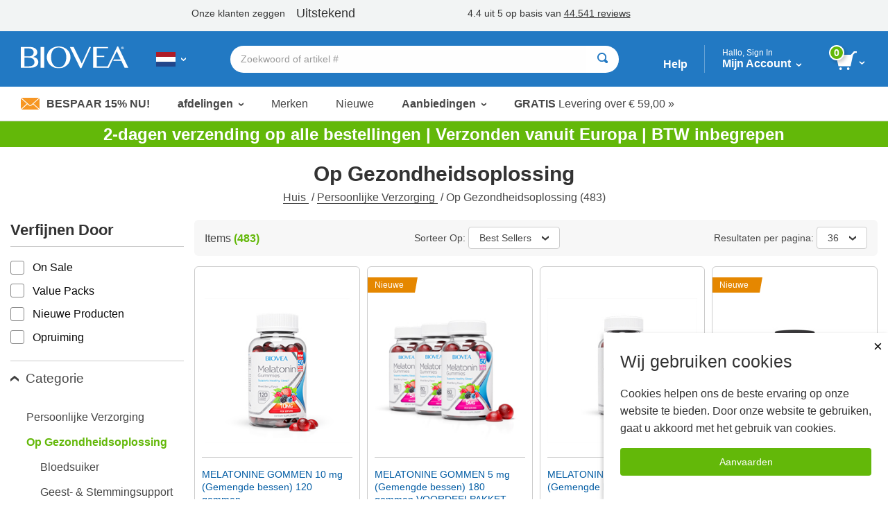

--- FILE ---
content_type: text/html; charset=utf-8
request_url: https://www.biovea.com/nl_nl/productlist/categorydispatch?cid=23681&deptid=
body_size: 28197
content:
<!DOCTYPE html>
<html>

<head>

    <!-- Google Tag Manager -->
<script>(function(w,d,s,l,i){w[l]=w[l]||[];w[l].push({'gtm.start':
new Date().getTime(),event:'gtm.js'});var f=d.getElementsByTagName(s)[0],
j=d.createElement(s),dl=l!='dataLayer'?'&l='+l:'';j.async=true;j.src=
'https://www.googletagmanager.com/gtm.js?id='+i+dl;f.parentNode.insertBefore(j,f);
})(window,document,'script','dataLayer','GTM-W5NTNJ');</script>
<!-- End Google Tag Manager -->
     <!-- Accessibility Code for biovea -->
    <script async>
       var siteKey= "5e8590868972223ca04613ce4b9cfbe8";
        if (window.location.hostname.toLowerCase().includes("biovea.net")) 
        {
            siteKey = "ebce89a18fa1ad25a0c1b95d16bf7913";
        }    
        window.interdeal = { "sitekey": siteKey, "Position": "Left", "Menulang": "nl", "domains": { "js": "https://cdn.equalweb.com/", "acc": "https://access.equalweb.com/" }, "btnStyle": { "vPosition": ["80%", null], "scale": ["0.8", "0.8"], "color": { "main": "#0a51f2", "second": "" }, "icon": { "type": 7, "shape": "semicircle", "outline": false } } }; (function (doc, head, body) { var coreCall = doc.createElement('script'); coreCall.src = interdeal.domains.js + 'core/4.5.6/accessibility.js'; coreCall.defer = true; coreCall.integrity = 'sha512-rotepgID7jK/CgENxVXOfMA1+62xwcnONU14mNlHVkywU+O9+uN5JqPHxBCJpGJhc3eUFYdtdjRaTdf6uffOyg=='; coreCall.crossOrigin = 'anonymous'; coreCall.setAttribute('data-cfasync', true); body ? body.appendChild(coreCall) : head.appendChild(coreCall); })(document, document.head, document.body);
    </script>
    <!--End Accessibility Code for biovea -->

    <base href="/nl_nl/" />
    <meta charset="utf-8" />
    <meta name="viewport" content="width=device-width, initial-scale=1.0, maximum-scale=1.0, user-scalable=no" />
    <meta name="Content-Language" content="NL" />
    <meta name="Language" content="Engels" />
    <title> Op Gezondheidsoplossing | BIOVEA NEDERLAND</title>


            <link href="/nl_nl/imgs/home-icons/apple-touch-icon.png" rel="apple-touch-icon" />
            <link href="/nl_nl/imgs/home-icons/apple-touch-icon-152x152.png" rel="apple-touch-icon" sizes="152x152" />
            <link href="/nl_nl/imgs/home-icons/apple-touch-icon-167x167.png" rel="apple-touch-icon" sizes="167x167" />
            <link href="/nl_nl/imgs/home-icons/apple-touch-icon-180x180.png" rel="apple-touch-icon" sizes="180x180" />
            <link href="/nl_nl/imgs/home-icons/icon-hires.png" rel="icon" sizes="192x192" />
            <link href="/nl_nl/imgs/home-icons/icon-normal.png" rel="icon" sizes="128x128" />

            <meta name="DESCRIPTION" content="Biovea is een van de grootste online retailers voor het online kopen van supplementen, vitamines, fitnessproducten en supplementen voor huisdieren in Nederland. Koop producten zoals HCG, Melatonin &amp; amp; Superflex." />

    <link rel="stylesheet" href="/nl_nl/webcontent/build/bundle.css" async />
    <script>
        $sfConfigModel = {"STORE_FRONT_ID":99,"IsRestrictedSite":false,"BASE_URL":"/nl_nl/","DevMode":false,"Environment":"2","ScriptsDirectory":"prod"};
    </script>

</head>
<body id="body" class="">

    <script>


        window.stringResourcesHomepage = {
            bundleAndSave: 'Bundelen en opslaan',
            customerSince: 'Klant sinds',
            dealsOfTheWeek: 'Deals van de Week',
            newItems: 'Nieuwe items',
            recommendedForYou:
                'Aanbevolen voor jou',
            seeYourRecentOrders: 'Bekijk uw recente bestellingen',
            trendingItems: 'Immuunsysteem'
        }

        window.stringResourcesRecentlyViewed = {
            recentlyViewed: "Recent bekeken",
            outOfStock: "Uitverkocht",
            recommendedAlternative: "Zie Aanbevolen Alternatieve",
            notifyWhenInStock: "Houd mij indien voorradig",
            scrollLeft: "scroll naar links",
            scrollRight: "",
            ImageOf: "afbeelding van ",
            BogoMatchDiscount:"Match Discount",
            BogoMixDiscount:"Mix Discount",
            BogoMixMatchDiscount:"Mix & Match Discount"
    }

    window.addToCart = 'In winkelwagen';

    window.packPrice = 'Pack Prijs:';

    </script>
    <!-- Google Tag Manager (noscript) -->
<noscript><iframe src="https://www.googletagmanager.com/ns.html?id=GTM-W5NTNJ"
height="0" width="0" style="display:none;visibility:hidden"></iframe></noscript>
<!-- End Google Tag Manager (noscript) -->
    <!-- Dependencies -->
            <script type="text/javascript" src="/nl_nl/scripts/react.production.min-18.3.1.js"></script>
            <script type="text/javascript" src="/nl_nl/scripts/react-dom.production.min-18.3.1.js"></script>


    <div class="body-wrapper">
        <input type="hidden" id="hidSfid" value="99" />
        <input type="hidden" id="hidIsRestricted" value="false" />

        <input type="hidden" id="hidDataSrc" value="test1" />

        <script src="/nl_nl/webcontent/product-slider.js"></script>
        <script>
            window.addEventListener('DOMContentLoaded', function () {
                setTimeout(() => {
                    productSlider.init();
                }, 100);
            });
        </script>

        <style>
        .slick-arrow {background: url('webcontent/websitesiteicons/dropdown-arrow.svg') no-repeat; background-size: contain;}
        /* Overide for deals of the week mobile arrows */
        @media screen and (max-width: 30rem), screen and (min-width: 40rem) and (max-width: 63.9375rem) {
            .product-slider--deals .slick-arrow {
                background: url('webcontent/websitesiteicons/dropdown-arrow--white.svg') no-repeat; background-size: contain;
                opacity: 1;
                margin: 0 10px;
            }
        }
        </style>


        

        <style type="text/css">
            @media print, screen and (min-width: 64em) {
                .header-has-text-banner ~ .content {
                    margin-top: 12.5rem;
                }
            }
        </style>
<!-- TrustBox script --> <script type="text/javascript" src="//widget.trustpilot.com/bootstrap/v5/tp.widget.bootstrap.min.js" async></script> <!-- End TrustBox script -->        <style type="text/css">
        @media print, screen and (min-width: 64em) {
                .cart-dropdown--active, .header-dropdown--active {
                top: 7.5rem !important;
            }
            .departments-dropdown--active {
                top: 10.8rem!important;
            }
            .trustpilot-widget {
                position: relative;
                z-index: 10;
            }
        }
        </style>


<div id="divNewReactHeader" class="header-has-text-banner">
    <input type="hidden" value="_PartialHeaderRCL.cshtml" />
    <header class="site-header">
<!-- TrustBox widget - Horizontal --> <div class="trustpilot-widget" data-locale="nl-NL" style="padding-top:10px;padding-bottom:7px;background-color:#f2f4f4;height:45px;" data-text-color="#353535" data-template-id="5406e65db0d04a09e042d5fc" data-businessunit-id="5147465d00006400052440fd" data-style-height="28px" data-style-width="100%">   <a href="https://nl.trustpilot.com/review/biovea.com" target="_blank" rel="noopener"></a> </div> <!-- End TrustBox widget --> 
        <div class="header-bar">

            <div class="header-bar-container">


                <div class="header-bar__item header-bar__item--nav">
                    <div class="nav-toggle">
                        <a class="nav-menu header-bar-mobile__link" id="lnkMobileHamburger" href="javascript:void(0)">
                            <svg class="mobile-header-icon" xmlns="http://www.w3.org/2000/svg" fill="#FFFFFF" height="48" viewBox="0 0 24 24" width="48">
                                <title>Schakel navigatie in</title>
                                <path d="M0 0h24v24H0z" fill="none" />
                                <path d="M3 18h18v-2H3v2zm0-5h18v-2H3v2zm0-7v2h18V6H3z" />
                            </svg>
                        </a>
                    </div>
                </div>
                <div class="header-bar__item header-bar__item--brand">
                    <div class="header-brand">
                        <a href="/nl_nl/">
                                <img src="imgs/logos/biovea__logo--white.svg" alt="Biovea logo" />
                        </a>
                    </div>
                </div>
                    <div class="header-bar__item header-bar__item--country">
                        <div class="header-countries">
                            <a href="javascript:void(0)"
                               id="lnkFlagToggleCountriesDropDown"
                               class="header-bar__link">
                                <img class="img-flag" src='imgs/flagIcons/svg/nl.svg' alt="NL" />
                                <span class="dropdown__icon">
                                    <img src="webcontent/icons/dropdown-arrow--white.svg" alt="" />
                                    <img class="darkArrow" src="webcontent/icons/dropdown-arrow--333.svg" alt="">
                                </span>
                                <span class="countryText">Kies uw land of taal</span>
                            </a>

                        </div>
                        <div class="header-countries--mobile">
                            <a class="header-bar__link">
                                <img class="img-flag" src='imgs/flagIcons/svg/nl.svg' alt="NL" />
                                <span class="dropdown__icon">
                                    <img src="webcontent/icons/dropdown-arrow--white.svg" alt="" />
                                    <img class="darkArrow" src="webcontent/icons/dropdown-arrow--333.svg" alt="">
                                </span>
                            </a>
                        </div>

                    </div>

                <form autocomplete="off" id="formSearchAutocomplete" class="header-bar__item header-bar__item--search">
                    <div class="header-search">
                        <div class="header-search__bar input-group input-group--rounded">
                            <input class="header-search__input input-group__field"
                                                               placeholder="Zoekwoord of artikel #"
                                   type="text"
                                   name="txtSearch"
                                   id="txtSearch"
                                   autocomplete="off">

                            <div class="header-search__clear" id="divSearchClear">
                                <button type="button">
                                    <svg xmlns="http://www.w3.org/2000/svg" width="24" height="24" viewBox="0 0 24 24"><path d="M19 6.41L17.59 5 12 10.59 6.41 5 5 6.41 10.59 12 5 17.59 6.41 19 12 13.41 17.59 19 19 17.59 13.41 12z" /><path d="M0 0h24v24H0z" fill="none" /></svg>
                                </button>
                            </div>
                            <div class="header-search__button input-group__button" (click)="searchButtonClick()">
                                <button type="submit" class="button button--white" id="formSearchSubmit">
                                        <svg xmlns="http://www.w3.org/2000/svg" width="15" height="15" viewBox="0 0 8 8">
                                            <title>Zoeken</title>
                                            <path d="M3.5 0c-1.93 0-3.5 1.57-3.5 3.5s1.57 3.5 3.5 3.5c.59 0 1.17-.14 1.66-.41a1 1 0 0 0 .13.13l1 1a1.02 1.02 0 1 0 1.44-1.44l-1-1a1 1 0 0 0-.16-.13c.27-.49.44-1.06.44-1.66 0-1.93-1.57-3.5-3.5-3.5zm0 1c1.39 0 2.5 1.11 2.5 2.5 0 .66-.24 1.27-.66 1.72-.01.01-.02.02-.03.03a1 1 0 0 0-.13.13c-.44.4-1.04.63-1.69.63-1.39 0-2.5-1.11-2.5-2.5s1.11-2.5 2.5-2.5z" />
                                        </svg>
                                </button>
                            </div>
                            <div class="header-search__cancel" id="divSearchCancel">
                                <button type="button">
                                    Cancel
                                </button>
                            </div>
                        </div>

                        <div class="search-dropdown" id="divSearch_DropDown" style="display: none;">
                            <ul id="ulSearchDepartmentsList" class="search-dropdown--departments">
                                <li class="search-dropdown-header">Trending</li>
                                        <li>
                                            <a href="productlist/results?KW=Minoxidil&#x2B;5%25">
                                                Minoxidil 5%
                                            </a>
                                        </li>
                                        <li>
                                            <a href="productlist/results?KW=The">
                                                The
                                            </a>
                                        </li>
                                        <li>
                                            <a href="productlist/results?KW=Minoxidil">
                                                Minoxidil
                                            </a>
                                        </li>
                                        <li>
                                            <a href="productlist/results?KW=Kirkland">
                                                Kirkland
                                            </a>
                                        </li>
                                        <li>
                                            <a href="productlist/results?KW=Melatonin">
                                                Melatonin
                                            </a>
                                        </li>
                                        <li>
                                            <a href="productlist/results?KW=Melatonine">
                                                Melatonine
                                            </a>
                                        </li>
                                        <li>
                                            <a href="productlist/results?KW=Foligain">
                                                Foligain
                                            </a>
                                        </li>
                                        <li>
                                            <a href="productlist/results?KW=Sleep&#x2B;Aid">
                                                Sleep Aid
                                            </a>
                                        </li>
                                        <li>
                                            <a href="productlist/results?KW=Sleep">
                                                Sleep
                                            </a>
                                        </li>
                                        <li>
                                            <a href="productlist/results?KW=Diphenhydramine">
                                                Diphenhydramine
                                            </a>
                                        </li>
                            </ul>
                            <ul id="ulSearchResults" style="display:none;"></ul>
                        </div>

                    </div>
                </form>

                <div class="header-bar__item header-bar__item--help">
                    <a class="header-bar__link" href="help-center/main"> Help</a>
                </div>
                <div class="header-bar__item header-bar__item--account">
                    <div class="header-dropdown-overlay" id="divMyAccountDropDown_Overlay"></div>
                    <div class="header-account">
                        <a class="header-bar__link" href="javascript:void(0)" id="lnkMyAccount_Toggle">
                            <span>
                                <span class="account-dropdown__greeting" id="span_Not_LoggedIn">
                                    Hallo, Sign In&#x9; 

                                    <br />
                                </span>

                                <span class="account-dropdown__greeting" id="span_LoggedIn" style="display: none;">
                                    Hallo,
                                    <span id="span_CustomerName"></span>
                                </span>


                                Mijn Account
                            </span>
                            <span class="dropdown__icon">
                                <img src="webcontent/icons/dropdown-arrow--white.svg" alt="">
                            </span>
                        </a>
                        <span class="account-dropdown__greeting" id="span_AdminMode_Greeting" style="display: none;">
                            <span>
                                <span id="span_AdminMode_Label" style="color: red;">ADMIN MODE.</span>
                            </span>
                            <br />
                            <span>
                                <span id="span_AdminMode_Username" style="color: red;"></span>
                            </span>
                        </span>
                    </div>
                    <div class="header-dropdown-arrow" id="divMyAccount_Overlay">
                    </div>
                    <div class="dropdown-container">
                        <div class="account-dropdown header-dropdown" id="divMyAccount_DropDown" style="display:none">
                            <a class="account-dropdown__sign-in-button"
                               id="lnkLoginButton"
                               href="javascript:void(0)">
                                Inloggen
                            </a>
                            <p class="account-dropdown__sign-up-text" id="pRegistration" *ngIf="!headerMain.sfCustMyAccount.LoggedIn">
                                Nieuwe klant?
                                <a href="javascript:void(0)"
                                   id="lnkStartHere"
                                   class="account-dropdown__sign-up-link">
                                    Begin hier.
                                </a>
                            </p>
                            <ul class="menu menu--vertical">
                                <li class="menu__item"><a href="m/profile" class="myaccount-focuasble">Mijn Profiel</a></li>
                                <li class="menu__item"><a href="m/orders" class="myaccount-focuasble">Mijn Bestellingen</a></li>
                                <li class="menu__item"><a href="m/addresses" class="myaccount-focuasble">Verzendadressen</a></li>
                                <li class="menu__item"><a href="m/paymethods" class="myaccount-focuasble">Betaalmethoden</a></li>
                                    <li class="menu__item">
                                        <a href="m/wishlist" class="myaccount-focuasble">
                                            Mijn Wenslijst
                                            <span id="spanWishlistCount" style="display: none;">

                                            </span>
                                        </a>
                                    </li>
                                <li class="menu__item">
                                    <a href="m/autodelivery" class="myaccount-focuasble">
                                        Beheer Auto-Delivery
                                    </a>
                                </li>
                                    <li class="menu__item">
                                        <a href="m/credits" class="myaccount-focuasble">
                                            Mijn Credits
                                        </a>
                                    </li>


                                <li class="menu__item">
                                    <a href="m/reviews" class="myaccount-focuasble">
                                        Mijn beoordelingen
                                    </a>
                                </li>

                                    <li class="menu__item">
                                        <a href="m/referrals" class="myaccount-focuasble">
                                            Mijn Verwijzers
                                        </a>
                                    </li>

                                <li class="menu__item" id="singOutPanel" *ngIf="headerMain.sfCustMyAccount.LoggedIn" style="display: none;">
                                    <a href="javascript:void(0)" class="account-dropdown__sign-out myaccount-focusable" id="lnkButtonSignOut" (click)="logout()">
                                        <span class="account-dropdown__sign-out--link">
                                            Afmelden
                                        </span>
                                    </a>
                                </li>
                            </ul>
                        </div>
                    </div>

                </div>

                <div class="header-bar__item header-bar__item--search-toggle">
                    <a id="mobileSearchButton" class="header-search-button header-search-button--hidden" href="javascript:void(0)">
                        <svg xmlns="http://www.w3.org/2000/svg" viewBox="0 0 25.3 25.11">
                            <g id="Layer_1" data-name="Layer 1">
                                <path id="search-icon-circle" d="M17.15,17.15a9.16,9.16,0,1,1,0-13,9.14,9.14,0,0,1,0,13" fill="none" stroke="#fff" stroke-miterlimit="10" stroke-width="3" />
                                <line id="search-icon-line" x2="25.09" y2="24.9" x1="17.15" y1="17.15" fill="none" stroke="#fff" stroke-miterlimit="10" stroke-width="3" />
                            </g>
                        </svg>

                    </a>
                </div>


                <div class="header-bar__item header-bar__item--cart">
                    <div class="header-cart">
                        <a href="javascript:void(0)" id="lnk_Cart_Toggle"
                                                   class="header-bar__link">

                                <svg xmlns="http://www.w3.org/2000/svg" id="Layer_1" data-name="Layer 1" viewBox="0 0 500.86 435.51">
                                    <defs>
                                        <style type="text/css">
                                            .cart-svg {
                                                fill: #fff;
                                            }
                                        </style>
                                    </defs>
                                    <title>Kar</title>
                                    <polygon class="cart-svg" points="351.6 345.91 59.2 345.91 0 82.51 410.8 82.51 351.6 345.91" />
                                    <rect class="cart-svg" x="336.97" y="41.98" width="131.7" height="40.1" transform="translate(84.28 316.29) rotate(-47.35)" />
                                    <rect class="cart-svg" x="432.86" y="0.02" width="68" height="35.2" />
                                    <circle class="cart-svg" cx="294.5" cy="404.61" r="30.9" />
                                    <circle class="cart-svg" cx="111" cy="404.61" r="30.9" />
                                </svg>

                                <div class="cart__count" id="div_Cart_ItemsCount">
                                    0
                                </div>
                            <span class="dropdown__icon">
                                <img src="webcontent/icons/dropdown-arrow--white.svg" alt="" />
                            </span>
                        </a>
                    </div>
                    <div class="header-dropdown-arrow" id="div_CartDropDown_Arrow"></div>
                </div>
                <div class="header-dropdown-overlay header-dropdown-overlay--cart" id="divCart_DropDown_Overlay"></div>

                        <div class="cart-dropdown" id="divCartDropDown">

                            <div class="cart-dropdown__overlay"
                                 id="divCartDropDown_Overlay" style="display: none"></div>
                        </div>

            </div>

        </div>



<nav class="nav-bar">
    <ul class="nav-bar__list menu">

        <li class="nav-bar__item nav-bar__item--deal" id="liSave15Percent">
            <a class="nav-bar__deal" href="c/newsletter-signup" id="lnkSave15Percent" style="display: none;">
                    <img src="webcontent/icons/envelope.jpg" alt="" />
                Bespaar 15% nu!
            </a>
        </li>
        <li class="nav-bar__item nav-bar__item--dropdown">
            <a class="dropdown__trigger" id="lnkDepartmentsDropDownTrigger">
                afdelingen
                <span class="dropdown__icon">
                    <img src="webcontent/icons/dropdown-arrow.svg" alt="">
                </span>
            </a>
        </li>
        <li class="nav-bar__item"><a href="c/lists/brands">Merken</a></li>
        <li class="nav-bar__item"><a href="productList/newproducts">Nieuwe</a></li>
        <li class="nav-bar__item nav-bar__item--dropdownNormal">
            <a class="dropdown__trigger" id="lnkSaleDropDownTrigger">
                Aanbiedingen
                <span class="dropdown__icon">
                    <img src="webcontent/icons/dropdown-arrow.svg" alt="">
                </span>
            </a>
        </li>
        <li class="nav-bar__item nav-bar__item--promo">
            <a href="help-center/delivery/rates">
                <span>GRATIS</span>&nbsp;Levering over
                &#x20AC; 59,00 &#187;
            </a>
        </li>
            <li class="nav-bar__item nav-bar__item--promo">
                <a href="help-center/programs-promotions/refer-friend">
                    <span>
                        Verdeel 
                        &#x20AC; 20,00
                    </span>
                    &nbsp;
                    MET een vriend
                    &#187;
                </a>
            </li>
    </ul>
</nav>

        <div class="country-dropdown header-dropdown" id="divCountriesDropDown">
            <div class="closeButton-bar" id="divCountriesDropDown_CloseBar" (click)="toggleCountries()">
                <div class="closeButton">Dicht</div>
            </div>
            <div class="country-dropdown__container" id="divCountryDropDownHtmlData"></div>
        </div>
        <div class="header-dropdown-overlay" id="divCountriesOverlay"></div>

        <script>
            window.$StringResource__ValidationMessages_txtPasswordDontMatchUser =
            "De gebruikersnaam en het wachtwoord dat u hebt ingevoerd is ongeldig. Probeer opnieuw.";
            window.$StringResource__ValidationMessages_Required = "Verplicht Veld";
            window.$StringResource__ValidationMessages_InvalidInput = "ongeldige invoer";
            window.$StringResource__ValidationMessages_PasswordsDontMatch = "De wachtwoorden komen niet overeen.";
            window.$StringResource__ValidationMessages_PasswordCanBeNoLongerThan = "Uw wachtwoord kan niet meer dan 20 karakters zijn.";
            window.$StringResource__ValidationMessages_PasswordMustBe2Chars = "Uw wachtwoord moet minimaal 2 tekens zijn.";
            window.$StringResource__ValidationMessages_MustBeAtLeast18 = "U moet minimaal 18 jaar zijn om deze website te gebruiken.";
            window.$StringResource__ValidationMessages_PasswordCantContainSpaces = "Uw wachtwoord kan geen spaties bevatten";
            window.$StringResource__ValidationMessages_FirstNameTooShort = "Vul de volledige voornaam in. Onvolledige namen zullen resulteren in vertragingen bij de verzending.";
            window.$StringResource__ValidationMessages_LastNameTooShort = "Voer de volledige achternaam in. Onvolledige namen zullen resulteren in vertragingen bij de verzending.";
            window.$StringResource__EmailAlreadyExists = "Emailadres bestaat al";

        </script>
        <div class="reveal reveal--login" id="loginModalHeader" style="display: none ">
            <div class="reveal__content">
                <div id="loginHeaderReact"></div>
            </div>
        </div>

        <div class="header-dropdown-overlay">
        </div>
        <div class="header-dropdown-overlay">
        </div>
        <script>
            window.captchaEnabled = true
                $StringResource__Mobile_MobiMaster_Home =
            "Huis";
            $StringResource__HeaderNew_txtAccount =
            "Account";

            $StringResource__MyAccount_txtMyProfile =
            "Mijn Profiel";

            $StringResource__MyAccount_txtMyOrders =
            "Mijn Bestellingen";

            $StringResource__HeaderNew_DeliveryAddresses =
            "Verzendadressen";

            $StringResource__HelpCenter_txtPaymentMethods =
            "Betaalmethoden";

            $StringResource__Mobile2_cart_txtMyWishlist =
            "Mijn Wenslijst";

            $StringResource__BreadCrumb_MyCredits =
            "Mijn Credits";

            $StringResource__MyAccount_txtMyReferrals =
            "Mijn Verwijzers";

            // New
            $StringResource__HeaderNew_txtNew =
            "Nieuwe";

            // Sale
            $StringResource__HeaderNew_txtSale =
            "Verkoop";

            // Deals
            $StringResource__on_sale_txtDeals =
            "Aanbiedingen";

            // Sale Items
            $StringResource__on_sale_txtSaleItems =
            "verkoop items";
            $StringResource__on_sale_txtSaleItemsLink =
            "productList/onsalelist?SALEFILTER=OnSale";

            // Value Packs
            $StringResource__on_sale_txtValuePacks =
            "value packs";
            $StringResource__on_sale_txtValuePacksLink =
            "productList/onsalelist?SALEFILTER=ValuePack";

            // Clearance
            $StringResource__on_sale_txtClearance =
            "opruiming";
            $StringResource__on_sale_txtClearanceLink =
            "productlist/categorydispatch?CID=24218\u0026d";

            // Health Concerns
            $StringResource__BreadCrumb_HealthConcern =
            "Health Concerns";

            // Brands
            $StringResource__Header_lbl_BrowsePanel_Brands =
            "Merken";

            // Help
            $StringResource__Header_lbl_BrowsePanel_Help =
            "Help";

            //you are only 
            $StringResource__Cart_lbl_YouAreOnly =
            "Alleen";

            //free shipping
            $StringResource__Cart_lbl_FreeShipping =
            "Uw bestelling in aanmerking komt voor GRATIS levering!";

            //text away from delivery
            $StringResource__Cart_lbl_TextAwayFromDelivery =
            "afstand van GRATIS levering!";

            // Choose language
            $StringResource__HeaderNew_txtChooseLanguage =
            "Kies een taal";

            // Back
            $StringResource__HeaderNew_txtBack =
            "Terug";

            // Item(s)
            $StringResource__HeaderNew_txtItems =
            "Item(s)";

            // Delivery
            $StringResource__HelpCenter_txtDelivery =
            "Levering";

            // Delivery
            $StringResource__checkout_info_Tax =
            "BTW";


            // FREE Delivery
            $StringResource__GlobalResources_txtFreeDelivery =
            "Gratis bezorging";

            $StringResource__GlobalResources_txtFree =
            "Gratis";

            $StringResource__checkout_info_PromotionDiscount =
            "Korting";

            // Order Total
            $StringResource__Mobile_CommonMobiStrings_OrderTotal =
            "Bestel Total";

            // View Cart
            $StringResource__Header_btnViewCart =
            "Bekijk winkelwagen";

            // Checkout
            $StringResource__GlobalResources_txtCheckout =
            "Uitchecken";

            // Discount
            $StringResource__GlobalResources_txtDiscount =
            "Korting";

            // Credits Applied
            $StringResource__HeaderNew_txtCreditsApplied =
            "Credits toegepast";

            // Sign out
            $StringResource__HeaderNew_txtSignout =
            "Afmelden";

            // My Reviews
            $StringResource__HeaderNew_MyReviews =
            "Mijn beoordelingen";

            // Active
            $StringResource__GlobalResources_txtActive =
            "Actief";

            // ImageOf
            $StringResource__GlobalResources_txtImageOf =
            "Afbeelding van {0}";

            // Remove
            $StringResource__GlobalResources_txtRemove =
            "Verwijderen";

            // Qty
            $StringResource__ProductDetail_lblQty =
            "Aantal";

            window.stringResourcesSignIn = {
                // Sign In
                SignIn: "Sign In",
                Email: "E-mail", // Submit for translation: Email
                Password: "Wachtwoord",
                KeepMe: "Houd me aangemeld", // Submit for translation: Keep me signed in
                LogIn: "Inloggen",
                Or: "or",
                CreateAnAccount: "Maak een account aan",
                ForgotYourPasswordQuestion: "Wachtwoord vergeten?",
                RequiredField: "Verplicht Veld",
                Required: "Verplicht",

                // Forgot Password
                ForgotPasswordHeading: "Wachtwoord vergeten", // Submit for translation: Forgot Password
                Cancel: "Cancel",
                Submit: "Voorleggen",
                PasswordSent: "We hebben u een e-mail gestuurd met uw wachtwoord", // Submit for translation: We have sent you an email with your password.

                // Create an Account
                Register: "Registreren", // Submit for translation: Register
                SelectATitle: "Selecteer een titel",
                Male: "Mannelijk",
                Female: "Vrouwelijk",
                Day: "Dag",
                Month: "Maand",
                Year: "Jaar",
                //SelectAState: "Selecteer een staat",
                //PasswordsDontMatch: "De wachtwoorden komen niet overeen.",


            }

            window.stringResourcesMyAccount = {
                MyProfile: "Mijn Profiel",
                MyOrders: "Mijn Bestellingen",
                Addresses: "Adressen",
                PaymentMethods: "Betaalmethoden",
                MyWishlist: "Mijn Wenslijst",
                ManageAutoDelivery: "Beheer Auto-Delivery",
                MyCredits: "Mijn Credits",
                MyReferrals: "Mijn Verwijzers",
                MyReviews: "Mijn beoordelingen",
                SignOut: "Afmelden"
                                                }

            window.stringPagination = {
                Page: "page",
                Of: "van"
                                                }

            window.stringResourcesDeptMenu = {
                ViewAll: "Bekijk alles"
                                                }

            window.stringResourcesViewCart = {
                AddToCart: "Winkelwagen"
                                                }

            window.stringResourcesReviews = {
                MyReviews: "Mijn beoordelingen",
                YouHaveNoReviewsAnd: "U heeft geen beoordelingen en geen gekochte producten om te beoordelen.",
                Loading: "Bezig met laden...",
                ReviewNow: "Review Now",
                By: "door",
                Edit: "Uitgeven",
                ReviewStatus: "Revisiestatus",
                ReviewStatusPending: "In afwachting van, laat 2-3 werkdagen voor herziening worden gepubliceerd",
                ReviewStatusAprroved: "Goedgekeurd",
                PleaseRateTheProduct: "Beoordeel het product van 1 tot 5 sterren.",
                PleaseProvideHeadline: "Geef de kop op voor uw beoordeling.",
                PleaseProvideContent: "Geef inhoud voor uw beoordeling.",

                //machine translation
                machineTranslatedFromDA: "Machine vertaald uit het Deens",
                machineTranslatedFromDE: "Machine vertaald uit het Duits",
                machineTranslatedFromEN: "Machine vertaald uit het Engels",
                machineTranslatedFromES: "Machine vertaald uit het Spaans",
                machineTranslatedFromFR: "Machine vertaald uit het Frans",
                machineTranslatedFromIT: "Machine vertaald uit het Italiaans",
                machineTranslatedFromNL: "Machine Vertaald uit het Nederlands",
                machineTranslatedFromPL: "Machine vertaald uit het Pools",
                machineTranslatedFromPT: "Machine vertaald uit het Portugees\n",

                verifiedPurchase: "Geverifieerde aankoop",

                // on
                On: "on",
                // Was this review helpful?
                WasThisReviewHelpfulToYou: "Was deze beoordeling nuttig voor u?",
                // Yes
                Yes: "Yes",
                // Sort By
                SortBy: "Sorteer Op",
                // Most Helpful
                MostHelpful: "Den mest nyttige",
                // Newest
                Newest: "Nieuwste",
                // Previous
                Previous: "Vorig",
                // Next
                Next: "Volgende",
                // Brand:
                Brand: "Merk:",
                // Item #:
                ItemNumber: "Artikelnummer:",
                // Days Supply:
                DaysSupply: "Day Supply",
                // How would you rate this?
                HowWouldYouRateThis: "Hoe zou u dit beoordelen?",
                // Headline
                Headline: "Headline",
                // What's most important to know?
                WhatsMostImportantToKnow: "Wat is het belangrijkste om te weten?",
                // Review
                Review: "Beoordeling",
                // Write your review here. What did you like the most? What did you like the least?
                WriteYourReviewHere: "Schrijf hier je recensie. Wat vond je het leukst? Wat vond je het minst leuk?",
                // Preview your Review
                PreviewYourReview: "Bekijk een voorbeeld van uw beoordeling",
                // Cancel
                Cancel: "Cancel",
                // Review Preview
                ReviewPreview: "Voorbeeld bekijken",
                // Publish
                Publish: "Publiceren",
                // Thanks for taking the time to share your experience with this item.
                ThanksForTakingTheTime: "Bedankt dat je de tijd hebt genomen om je ervaringen met dit item te delen.",
                // Pending, please allow 2-3 business days for review to be published.
                PendingPleaseAllow: "In afwachting van, laat 2-3 werkdagen voor herziening worden gepubliceerd",
                // OK
                OK: "OK",
                //Sorry, there was a problem while submitting.
                SorryThereWasAProblem: "Sorry, er was een probleem bij het indienen.",
            }

            window.stringResourcesReferrals = {
                MyReferrals:
            "Mijn Verwijzers",
                MyAccount:
            "Mijn Account",
                ReferAFriend:
            "Verwijs een vriend",
                NoReferrals:
            "Je hebt geen verwijzingen te melden.",
                Email:
            "E-mail",
                Date:
            "Date:",
                Type:
            "Type:",
                Status:
            "Status:",
                CreditIssued:
            "Credit Uitgegeven",
                SendReminder:
            "Stuur herinnering",
                ReminderSent:
            "Herinneringsmail verzonden naar",
                Previous:
            "Vorig",
                Next: "Volgende",
            }

        </script>


            <div class="header-dropdown-overlay" id="divSearch_Overlay"></div>
        <div class="departments-dropdown" id="divDepartmentsDropdown">
        </div>

        <div class="department-overlay" id="divDepartmentOverlay"></div>


        <div class="sale-dropdown" id="divSaleDropdown">
            <ul class="menu menu--vertical mobile-nav mobile-departments-menu">
                <li><a href="productList/onsalelist?SALEFILTER=OnSale" class="mobile-nav__parent">verkoop items</a></li>
                <li><a href="productList/onsalelist?SALEFILTER=ValuePack" class="mobile-nav__parent">value packs</a></li>
                <li><a href="productlist/categorydispatch?CID=24218&amp;d" class="mobile-nav__parent">opruiming</a></li>
            </ul>
        </div>

        <div class="sale-overlay" id="divSaleOverlay"></div>


        <div class="mobile-search-bar-button">
            <button type="button" class="faux-search-bar">
                <span class="faux-search-bar__placeholder">Zoekwoord of artikel #</span>
                <span class="faux-search-bar__icon">
                        <svg xmlns="http://www.w3.org/2000/svg" width="15" height="15" viewBox="0 0 8 8">
                            <path d="M3.5 0c-1.93 0-3.5 1.57-3.5 3.5s1.57 3.5 3.5 3.5c.59 0 1.17-.14 1.66-.41a1 1 0 0 0 .13.13l1 1a1.02 1.02 0 1 0 1.44-1.44l-1-1a1 1 0 0 0-.16-.13c.27-.49.44-1.06.44-1.66 0-1.93-1.57-3.5-3.5-3.5zm0 1c1.39 0 2.5 1.11 2.5 2.5 0 .66-.24 1.27-.66 1.72-.01.01-.02.02-.03.03a1 1 0 0 0-.13.13c-.44.4-1.04.63-1.69.63-1.39 0-2.5-1.11-2.5-2.5s1.11-2.5 2.5-2.5z"></path>
                        </svg>
                </span>
            </button>
        </div>

        <div class="mobile-adbar">
                <span id="lnkSave15Percent_Mobile" style="display: none;">
                    <a class="mobile-adbar__newsletter" href="c/newsletter-signup">
                            <img src="webcontent/icons/envelope.jpg" alt="" />
                        Bespaar 15% nu!
                    </a>

                    <span class="mobile-adbar__divider">|</span>
                </span>
            <a href="help-center/delivery/rates" class="mobile-adbar__delivery">
                <span>GRATIS</span>&nbsp;Levering over
                &#x20AC; 59,00 &#187;
            </a>
        </div>


<style type="text/css">

         div# {
         }
         .custom-text-banner {
            display: flex;
            width: 100%;
            font-weight: bold;
            padding: 5px;

justify-content: center;align-items: center;text-align: center;background: #63b809;font-size:  1.5rem;font-family:  ;color:  #ffffff;         }
.custom-text-banner-color-alt {
               color: #000000;
               display: contents;
            }   .custom-text-banner a {
      display: flex;
      width: 100%;
      height: 100%;
   }
      .custom-text-banner a:hover, .custom-text-banner a:visited {
         color: inherit;
      }
   @media screen and (max-width: 39.9375em) {
      .custom-text-banner {
         font-size: 1rem !important;
      }
   }
</style>
            <div class="custom-text-banner">
2-dagen verzending op alle bestellingen | Verzonden vanuit Europa | BTW inbegrepen            </div>

        

<style>
    .cookieConsent {
        z-index: 10;
        position: fixed;
        bottom: 0;
        right: 0;
        max-width: 25.625rem;
        box-shadow: rgba(156, 156, 156, 0.5) -2px 2px 5px 0px;
        height: 240px;
        background: #fff;
        padding: 1.5rem;
    }

    @media print, screen and (max-width: 63.9988em) {
        .cookieConsent {
            width: 100%;
        }
    }
</style>
<script type="text/javascript">


    function domReady(fn) {
        document.addEventListener("DOMContentLoaded", fn);
        if (document.readyState === "interactive" || document.readyState === "complete") {
            fn();
        }
    }

    function setCookie(name, value, days) {
        var expires = "";
        if (days) {
            var date = new Date();
            date.setTime(date.getTime() + (days * 24 * 60 * 60 * 1000));
            expires = "; expires=" + date.toUTCString();
        }
        document.cookie = name + "=" + (value || "") + expires + "; path=/";
    }

    // domReady(() => {
    //     if (document.cookie.indexOf("consent" + $sfConfigModel.STORE_FRONT_ID) > -1) {
    //         document.getElementsByClassName("cookieConsent")[0].style.display = "none";
    //     } else {
    //         document.getElementsByClassName("cookieConsent")[0].style.display = "block";
    //     }
    // });
    // domReady(() => {

    domReady(() => 
    {
            window.uetq = window.uetq || [];
            if (document.cookie.indexOf("consent" + $sfConfigModel.STORE_FRONT_ID) > -1) 
            {
                window.uetq.push('consent', 'update', {
                    'ad_storage': 'granted'
                });
                document.getElementsByClassName("cookieConsent")[0].style.display = "none";
            }
            else
            {
                window.uetq.push('consent', 'update', {
                    'ad_storage': 'denied'
                });
                document.getElementsByClassName("cookieConsent")[0].style.display = "block";
            }
    });


    function acceptCookies()
    {
        setCookie("consent" + $sfConfigModel.STORE_FRONT_ID, "true", 30);

        window.uetq = window.uetq || [];
        window.uetq.push('consent', 'update', {
            'ad_storage': 'granted'
        });
        document.getElementsByClassName("cookieConsent")[0].style.display = "none";
    }
    function denyCookies() 
    {     
        setCookie("consent" + $sfConfigModel.STORE_FRONT_ID, "false", 30);
        window.uetq = window.uetq || [];
        window.uetq.push('consent', 'update', {
            'ad_storage': 'denied'
        });
        document.getElementsByClassName("cookieConsent")[0].style.display = "none";
    }

</script>
<div class="cookieConsent" style="display:none">
    <h4>Wij gebruiken cookies</h4>
    <div class="h-cart__product-remove">
        <button onclick="denyCookies()" style="width: 2.5rem; height: 2.5rem; display: block; padding: 0px 0px 0px 0.625rem; color: rgb(10, 10, 10); font-size: 1.375rem; background: rgb(255, 255, 255); border: 0px; cursor: pointer;" aria-label="Remove MSM 500mg 180 Vegetarian Capsules">×</button>
    </div>
    <p style="padding-top: 0.5rem;">
        Cookies helpen ons de beste ervaring op onze website te bieden. Door onze website te gebruiken, gaat u akkoord met het gebruik van cookies.
    </p>
    <button class="button button--green button--expand" onclick="acceptCookies()">Aanvaarden</butto>
</div>

    </header>


</div>
<script src="https://www.google.com/recaptcha/api.js?render=explicit&hl=nl" async defer></script>


<style type="text/css">
    #snackbar {
        visibility: hidden; /* Hidden by default. Visible on click */
        min-width: 250px; /* Set a default minimum width */
        margin-left: -125px; /* Divide value of min-width by 2 */
        background-color: #333; /* Black background color */
        color: #fff; /* White text color */
        text-align: center; /* Centered text */
        border-radius: 2px; /* Rounded borders */
        padding: 16px; /* Padding */
        position: fixed; /* Sit on top of the screen */
        z-index: 1; /* Add a z-index if needed */
        left: 50%; /* Center the snackbar */
        bottom: 30px; /* 30px from the bottom */
    }

        /* Show the snackbar when clicking on a button (class added with JavaScript) */
        #snackbar.show {
            visibility: visible; /* Show the snackbar */
            /* Add animation: Take 0.5 seconds to fade in and out the snackbar.
                  However, delay the fade out process for 2.5 seconds */
            -webkit-animation: fadein 0.5s, fadeout 0.5s 2.5s;
            animation: fadein 0.5s, fadeout 0.5s 2.5s;
        }

    /* Animations to fade the snackbar in and out */
    @-webkit-keyframes fadein {
        from {
            bottom: 0;
            opacity: 0;
        }

        to {
            bottom: 30px;
            opacity: 1;
        }
    }

    @keyframes fadein {
        from {
            bottom: 0;
            opacity: 0;
        }

        to {
            bottom: 30px;
            opacity: 1;
        }
    }

    @-webkit-keyframes fadeout {
        from {
            bottom: 30px;
            opacity: 1;
        }

        to {
            bottom: 0;
            opacity: 0;
        }
    }

    @keyframes fadeout {
        from {
            bottom: 30px;
            opacity: 1;
        }

        to {
            bottom: 0;
            opacity: 0;
        }
    }
</style>
<script type="text/javascript">
    function copyToClipboard(element) {
        if (navigator.clipboard) {
            navigator.clipboard.writeText(element.getElementsByTagName("span")[0].innerText);
        } else {
            console.log(element.getElementsByTagName("span")[0].innerText);
        }
        var snackbar = document.getElementById("snackbar");
        snackbar.classList.add("show");
        setTimeout(() => {
            snackbar.classList.remove("show");
        }, 3000);
    }
</script>
<span id="snackbar">Texto copiado</span>


        <script src="/nl_nl/clientsideapplications/dist/v1/observable.js"></script>

        <div class="content">
            <div class="content-overlay"></div>
            
        <script type="text/javascript" src="/nl_nl/scripts/jquery-3.4.1.min.js"></script>

<script src="/nl_nl/scripts/angular.min-1.5.7.js" type="text/javascript"></script>
<script src="/nl_nl/scripts/angular-resource.min-1.5.7.js" type="text/javascript"></script>
<script src="/nl_nl/scripts/angular-route-1.5.7.js" type="text/javascript"></script>
<script src="/nl_nl/scripts/angular-cookies-1.5.0.js" type="text/javascript"></script>
<script src="/nl_nl/scripts/moment.min-2.11.0.js" type="text/javascript"></script>





<script type="text/javascript" src="/nl_nl/scripts/angular-ui-router.min.js"></script>

<script type="text/javascript" src="/nl_nl/scripts/productlist/dirPagination.js"></script>
<script type="text/javascript" src="/nl_nl/scripts/productlist/product-list.js"></script>
<script type="text/javascript" src="/nl_nl/scripts/LinqJS/jquery.linq.js"></script>
<script type="text/javascript" src="/nl_nl/scripts/LinqJS/linq.js"></script>
<script type="text/javascript" src="/nl_nl/scripts/angular-lazyload.js"></script>

<script>
    try {
        fbq('track', 'Search');
    } catch (err) {

    }

</script>

        <script>
            var $sfPageRouteConfig = {"WEB_PAGE_ID":7,"SHOW_BREADCRUMB":true,"PAGE_URL":"productlist/categorydispatch","PAGE_TITLE":" Op Gezondheidsoplossing | BIOVEA NEDERLAND","sfBreadCrumb":{"BreadCrumbURL":"home/index/","BreadCrumbElements":[{"WEB_PAGE_ID":6,"PAGE_URL":"home/index/","POSITION":0,"TRANSLATED_NAME":"Huis"},{"WEB_PAGE_ID":7,"PAGE_URL":"productlist/categorydispatch?cid=23678","POSITION":0,"TRANSLATED_NAME":"Persoonlijke Verzorging"},{"WEB_PAGE_ID":7,"PAGE_URL":"productlist/categorydispatch?cid=23681","POSITION":0,"TRANSLATED_NAME":" Op Gezondheidsoplossing"}]}};
        </script>

<base href="/nl_nl/" /><!--[if IE]></base><![endif]-->


    <div style="display:none">
        <div>StoreFrontURL: http://www.biovea.com/nl_nl/ </div>
        <br />
        <div>StoreFront URL SubPath: nl_nl/ </div>
        <br />
    </div>
    <script type="text/javascript">
        var storeFrontURLSubpath = 'nl_nl/';
        var apiModel = null;
        $(function () {



            $('#ctl00_cphProductlist_ucProductList_ucProductListFilter2Bottom_divProductListFilter2 li').each(function () {
                $(this).on('click', function () {
                    $(window).scrollTop($(this).scrollTop() + 100, 3000);
                });
            });

        });
    </script>
    <script type="text/javascript">
        //GLOBAL VARIABLES

        //Razor properties to handle URL params
        var CID = 23681;
        var deptID = 0;
        var mid = 0;
        var searchKeyWords = '';

        var inStockXDays = 'Op voorraad In: {0} Dagen';
        var inStock2Days = 'Op voorraad In: 2 Dagen';
        var outOfStock = 'Uitverkocht';
        var dateTimeNow = '2026-01-25T12:52:29';
        var IsRestrictedSite = 'False';
        var requestProdRedirectURL = '/nl_nl/help-center/products/request-product';
        var requestProdRedirect_PartnerSite_URL = '/nl_nl/help-center/products/partner-site';
        var apiGetInnitialListUrl = '/nl_nl/ProductlistWebApi/GetInitialistFromApi';

    </script>
    <div id="divRawDataStorage" style="display:none"></div>
    <div id="divMainSectionWrapperProductList"
         class="product-list"
         ng-app="productListApp"
         ng-controller="productController"
         ng-cloak
         scroll-to-top-when="items_changed">

        <div class="product-list__loading" ng-if="!productsLoaded">
            <div class="lds-ring"><div></div><div></div><div></div><div></div></div>
        </div>


        <div class="product-list__intro">

            <div class="product-list__title">
                            <h1 id="catName"> Op Gezondheidsoplossing</h1>
            </div>

                    <div class="product-list__breadcrumb">
                        <ul>
                                    <li>
                                                <span>
                                                    <a href="home/index/"
                                                       target="_self">
                                                        Huis
                                                    </a>
                                                    <span>&nbsp;/&nbsp;</span>
                                                </span>

                                    </li>
                                    <li>
                                                <span>
                                                    <a href="productlist/categorydispatch?cid=23678"
                                                       target="_self">
                                                        Persoonlijke Verzorging
                                                    </a>
                                                    <span>&nbsp;/&nbsp;</span>
                                                </span>

                                    </li>
                                    <li>
                                                    <span id="breadcrumbCatName">
                                                         Op Gezondheidsoplossing
                                                    </span>

                                    </li>

                            <li>&nbsp;({{TotalProductsCount}})</li>
                        </ul>
                    </div>

        </div><div class="pl-mobile-nav">

            <div class="pl-mobile-nav__sort">
                <div class="pl-toolbar__item-wrapper">
                    <button ng-click="toggleOrderDropdown()" class="button button--white">
                        <span ng-if="this.predicate  == 'Bestseller'">Best Sellers</span>
                        <span ng-if="this.predicate  == 'DATE_CREATED' && this.reverse">Nieuwste</span>
                        <span ng-if="this.predicate  == 'Name' && !this.reverse">Naam A - Z</span>
                        <span ng-if="this.predicate  == 'Name' && this.reverse">Naam Z - A</span>
                        <span ng-if="this.predicate  == 'RETAIL_PRICE' && !this.reverse">Prijs Laag - Hoog</span>
                        <span ng-if="this.predicate  == 'RETAIL_PRICE' && this.reverse">Prijs Hoog - Laag</span>
                        <span ng-if="this.predicate  == 'Rated' && !this.reverse"></span>
                        <span class="dropdown-arrow"><img src="webcontent/icons/dropdown-arrow.svg"></span>
                    </button>
                    <div class="pl-toolbar__dropdown" ng-show="orderDropdownActive">
                        <ul>
                            <li ng-class="{'active': this.predicate  == 'Bestseller'}" ng-value="BestSeller" ng-click="order('Bestseller', false)">Best Sellers</li>
                            <li ng-class="{'active': this.predicate  == 'DATE_CREATED' && this.reverse}" ng-value="DATE_CREATED" ng-click="order('DATE_CREATED', true)">Nieuwste</li>
                            <li ng-class="{'active': this.predicate  == 'Name' && !this.reverse}" ng-value="NameAZ" ng-click="order('Name', false)">Naam A - Z</li>
                            <li ng-class="{'active': this.predicate  == 'Name' && this.reverse}" ng-value="NameZA" ng-click="order('Name', true)">Naam Z - A</li>
                            <li ng-class="{'active': this.predicate  == 'RETAIL_PRICE' && !this.reverse}" ng-value="PriceAZ" ng-click="order('RETAIL_PRICE', false)">Prijs Laag - Hoog</li>
                            <li ng-class="{'active': this.predicate  == 'RETAIL_PRICE' && this.reverse}" ng-value="PriceZA" ng-click="order('RETAIL_PRICE', true)">Prijs Hoog - Laag</li>
                            <li ng-class="{'active': this.predicate  == 'Rated' && !this.reverse}" ng-value="Rated" ng-click="order('Rated', false)"></li>
                        </ul>
                    </div>
                </div>
            </div>

            <div class="pl-mobile-nav__filter">
                <button class="button button--white" style="text-transform:lowercase"
                        ng-class="{'active': mobileRefineMenuShown}"
                        ng-click="toggleMobileRefineMenu()">
                    Verfijnen
                </button>
            </div>

        </div>

        <div class="promo-banner promo-banner--plp" style="display: none;">
            <div class="promo-banner__wrapper">
                <picture>
                    <source media="(max-width: 419px)" srcset="imgs/promoBanner/Placeholders/fw-promo-mobile-portriat.jpg" />
                    <source media="(min-width: 420px) and (max-width: 639px)" srcset="imgs/promoBanner/Placeholders/fw-promo-mobile-landscape.jpg" />
                    <source media="(min-width: 640px) and (max-width: 1023px)" srcset="imgs/promoBanner/Placeholders/fw-promo-tablet.jpg" />
                    <source media="(min-width: 1024px)" srcset="imgs/promoBanner/Placeholders/fw-promo-desktop.jpg" />
                    <img src="imgs/promoBanner/Placeholders/fw-promo-desktop.jpg" />
                </picture>
            </div>
        </div>

        <aside class="product-list__sidebar" ng-class="{'product-list__sidebar--shown': mobileRefineMenuShown}">

            <div class="sidebar">

                <h2 class="sidebar__title">verfijnen door</h2>

                <div class="sidebar__section sidebar__section--deals" ng-if="discountoptions.length > 0">
                    <fieldset class="checkboxes">
                        <ul class="menu menu--vertical">
                            <li class="menu__item" ng-repeat="discount in discountoptions">
                                <div class="faux-checkbox">
                                    <input type="checkbox"
                                           class="refine-checkbox"
                                           value="{{discount.DiscountName}}"
                                           id="{{discount.DiscountName}}"
                                           ng-init="option.IsIncluded[discount.DiscountName] = false"
                                           ng-model="option.IsIncluded[discount.DiscountName]"
                                           name="chkDiscountName"
                                           ng-checked="(discount.checked !=null && discount.checked == true)"
                                           ng-disabled="((option.IsIncluded[discount.DiscountName] == false) && !(discount.Enabled))"
                                           data-discountname="{{discount.DiscountName}}"
                                           ng-click="DiscountFilter($event, discount, discount.checked)">
                                    <label for="{{discount.DiscountName}}">
                                        <span class="faux-checkbox__button"></span>
                                        <span class="faux-checkbox__label">{{ discount.TranslatedName }}</span>
                                    </label>
                                </div>
                            </li>
                        </ul>
                    </fieldset>
                </div>


                        <div class="sidebar__section">
                            <button class="sidebar__section-title button button--white" style="border: 0"
                                    ng-click="toggleCategorySidebar()">
                                <img src="webcontent/icons/dropdown-arrow.svg"
                                     ng-class="{'active': categorySidebarActive}" />
                                Categorie
                            </button>
                            <div ng-show="categorySidebarActive">
                                <ul id="sidebar-category-menu" class="menu menu--vertical">


            <li class="menu__item">
        <a href=productlist/categorydispatch?cid=23678&amp;deptid=22 target="_self">

            Persoonlijke Verzorging

        </a>
            <li class="menu__item">
        <a class="active" href="">
             Op Gezondheidsoplossing
        </a>
                            <ul id="sidebar-category-menu" class="menu menu--vertical menu--submenu">


                                        <li class="menu__item">
        <a href=productlist/categorydispatch?cid=23732&amp;deptid= target="_self">

            Bloedsuiker

        </a>
                                        </li>
                                        <li class="menu__item">
        <a href=productlist/categorydispatch?cid=23740&amp;deptid= target="_self">

            Geest- &amp; Stemmingsupport

        </a>
                                        </li>
                                        <li class="menu__item">
        <a href=productlist/categorydispatch?cid=23733&amp;deptid= target="_self">

            Gezonde Botten

        </a>
                                        </li>
                                        <li class="menu__item">
        <a href=productlist/categorydispatch?cid=23739&amp;deptid= target="_self">

            Gezonde Gewrichten

        </a>
                                        </li>
                                        <li class="menu__item">
        <a href=productlist/categorydispatch?cid=23744&amp;deptid= target="_self">

            Gezonde Luchtwegen

        </a>
                                        </li>
                                        <li class="menu__item">
        <a href=productlist/categorydispatch?cid=23736&amp;deptid= target="_self">

            Gezonde Ogen

        </a>
                                        </li>
                                        <li class="menu__item">
        <a href=productlist/categorydispatch?cid=23735&amp;deptid= target="_self">

            Gezonde Spijsvertering

        </a>
                                        </li>
                                        <li class="menu__item">
        <a href=productlist/categorydispatch?cid=23747&amp;deptid= target="_self">

            Gezondheid van de Urinewegen

        </a>
                                        </li>
                                        <li class="menu__item">
        <a href=productlist/categorydispatch?cid=23737&amp;deptid= target="_self">

            Hartgezondheid

        </a>
                                        </li>
                                        <li class="menu__item">
        <a href=productlist/categorydispatch?cid=23738&amp;deptid= target="_self">

            Immuunsysteem

        </a>
                                        </li>
                                        <li class="menu__item">
        <a href=productlist/categorydispatch?cid=23746&amp;deptid= target="_self">

            Schildkliergezondheid

        </a>
                                        </li>
                                        <li class="menu__item">
        <a href=productlist/categorydispatch?cid=23745&amp;deptid= target="_self">

            Slapen

        </a>
                                        </li>
                                        <li class="menu__item">
        <a href=productlist/categorydispatch?cid=23741&amp;deptid= target="_self">

            Spierfunctie

        </a>
                                        </li>
                                        <li class="menu__item">
        <a href=productlist/categorydispatch?cid=23734&amp;deptid= target="_self">

            Vrije Radicalen &amp; Toxines

        </a>
                                        </li>
                                        <li class="menu__item">
        <a href=productlist/categorydispatch?cid=23742&amp;deptid= target="_self">

            Zenuwfunctie

        </a>
                                        </li>
                                        <li class="menu__item">
        <a href=productlist/categorydispatch?cid=23743&amp;deptid= target="_self">

            pH-Balans

        </a>
                                        </li>
                            </ul>

            </li>

            </li>




                                </ul>
                            </div>

                        </div>

                <ul ng-if="(PageIsCategoryDispatch == true && Departments != null)">
                    <li class="department" ng-repeat="department in Departments">
                        <a href="productlist/categorydispatch?deptid={{department.DeptID}}" target="_self">{{department.CategoryName}}</a>
                    </li>
                </ul>


                <div class="sidebar__section" ng-show="brands.length > 1">
                    <button ng-click="toggleBrandSidebar()"
                            class="sidebar__section-title button button--white" style="border:0">
                        <img src="webcontent/icons/dropdown-arrow.svg"
                             ng-class="{'active': brandSidebarActive}" />
                        Merk
                    </button>
                    <fieldset class="checkboxes" ng-if="brandSidebarActive">
                        <ul class="menu menu--vertical">
                            <li class="menu__item"
                                ng-repeat="manufacturer in brands | orderBy:['!Enabled', 'Manufacturer_Name'] | limitlessFilter:limitLength:showAll"
                                ng-if="(manufacturer.Manufacturer_Name !=null && manufacturer.Manufacturer_Name != '' && manufacturer.MANUFACTURER_ID > 0)">
                                <div class="faux-checkbox">
                                    <input type="checkbox"
                                           class="refine-checkbox"
                                           value="{{manufacturer.MANUFACTURER_ID}}"
                                           ng-init="option.IsIncluded[manufacturer.MANUFACTURER_ID] = false"
                                           ng-model="option.IsIncluded[manufacturer.MANUFACTURER_ID]"
                                           ng-checked="(manufacturer.checked && manufacturer.checked == true)"
                                           ng-click="BrandFilter($event, manufacturer, manufacturer.checked)"
                                           name="chkBrandName"
                                           id="{{manufacturer.MANUFACTURER_ID}}"
                                           data-manufacturerid="{{manufacturer.MANUFACTURER_ID}}"
                                           ng-disabled="((option.IsIncluded[manufacturer.MANUFACTURER_ID] == false) && !(manufacturer.Enabled))">
                                    <label for="{{manufacturer.MANUFACTURER_ID}}"
                                           ng-class="{'disabled': ((option.IsIncluded[manufacturer.MANUFACTURER_ID] == false) && !(manufacturer.Enabled))}">
                                        <span class="faux-checkbox__button"></span>
                                        <span class="faux-checkbox__label">{{ manufacturer.Manufacturer_Name }}</span>
                                    </label>
                                </div>
                            </li>
                            <li ng-if='brands.length > limitLength' class="moreButton" ng-bind="showAll && '- Minder' || '&#x2B; Meer'" ng-click="toggleShowAll()"></li>
                        </ul>
                    </fieldset>
                </div>

                <div class="sidebar__section" ng-show="(formvaluesarray.length > 1)">
                    <button class="sidebar__section-title button button--white" style="border:0"
                            ng-click="toggleFormSidebar()">
                        <img src="webcontent/icons/dropdown-arrow.svg"
                             ng-class="{'active': formSidebarActive}" />
                        Vorm
                    </button>
                    <fieldset class="checkboxes" ng-if="formSidebarActive">
                        <ul class="menu menu--vertical">
                            <li class="menu__item"
                                ng-repeat="form in formvaluesarray | orderBy:['!Enabled', 'FormValueDescription']">
                                <div class="faux-checkbox">
                                    <input type="checkbox"
                                           class="refine-checkbox"
                                           value="{{ form.FormValueDescription }}"
                                           ng-init="option.IsIncluded[form.FormValueDescription] = false"
                                           ng-model="option.IsIncluded[form.FormValueDescription]"
                                           ng-checked="(form.checked !=null && form.checked == true)"
                                           ng-click="FormValueFilter($event, form, form.checked)"
                                           name="chkFormValue"
                                           id="{{form.FormValueDescription}}"
                                           data-formValue="{{form.FormValueDescription}}"
                                           ng-disabled="((option.IsIncluded[form.FormValueDescription] == false) && !(form.Enabled))">
                                    <label for="{{form.FormValueDescription}}"
                                           ng-class="{'disabled': ((option.IsIncluded[form.FormValueDescription] == false) && !(form.Enabled))}">
                                        <span class="faux-checkbox__button"></span>
                                        <span class="faux-checkbox__label">{{ form.FormValueDescription }}</span>
                                    </label>
                                </div>
                            </li>
                        </ul>
                    </fieldset>
                </div>

                <div class="sidebar__section" ng-show="(pricerangelist.length > 1)">
                    <button class="sidebar__section-title button button--white" style="border:0"
                            ng-click="togglePriceSidebar()">
                        <img src="webcontent/icons/dropdown-arrow.svg"
                             ng-class="{'active': priceSidebarActive}" />
                        Prijs
                    </button>
                    <fieldset class="checkboxes" ng-if="priceSidebarActive">
                        <ul class="menu menu--vertical">
                            <li class="menu__item"
                                ng-repeat="price in pricerangelist">
                                <div class="faux-checkbox">
                                    <input type="checkbox"
                                           class="refine-checkbox"
                                           value="{{price.PriceFrom}}|{{price.PriceTo}}"
                                           ng-init="option.IsIncluded[price.PriceFrom] = false"
                                           ng-model="option.IsIncluded[price.PriceFrom]"
                                           ng-checked="(price.checked !=null && price.checked == true)"
                                           ng-click="PriceRangeFilter($event, price, price.checked)"
                                           name="chkPriceRange"
                                           id="{{price.PriceFrom}}"
                                           data-pricefrom="{{price.PriceFrom}}"
                                           data-priceto="{{price.PriceTo}}"
                                           ng-disabled="((option.IsIncluded[price.PriceFrom] == false) && !(price.Enabled))">
                                    <label for="{{price.PriceFrom}}"
                                           ng-class="{'disabled': ((option.IsIncluded[price.PriceFrom] == false) && !(price.Enabled))}">
                                        <span class="faux-checkbox__button"></span>
                                        <span class="faux-checkbox__label">{{ price.PriceRangeString }}</span>
                                    </label>
                                </div>
                            </li>
                        </ul>
                    </fieldset>
                </div>

                <div class="sidebar__mobile-done-btn">
                    <button href="javascript:void(0)"
                            class="button button--green button--expand button--large"
                            ng-click="toggleMobileRefineMenu()">
                        Gedaan
                    </button>
                </div>

            </div>
        </aside>



        <article id="product-list-body" class="product-list__body">
            <div id="divPromobannerAngular"
                 style="display: none;"
                 ng-show="(PromoBannerBaseModel !=null && PromoBannerBaseModel.promoBannerImageModel !=null )">

                <a id="lnkPromobanner"
                   class="imgAnchor"
                   ng-show="(!PromoBannerBaseModel.promoBannerImageModel.TrackingIDorNewIPAddressImageSrc == false)"
                   ng-href="{{PromoBannerBaseModel.promoBannerImageModel.URL != '' ? PromoBannerBaseModel.promoBannerImageModel.URL : ''}}"
                   data-top="{{PromoBannerBaseModel.promoBannerImageModel.Timer_Height}}"
                   data-left="{{PromoBannerBaseModel.promoBannerImageModel.Timer_Width}}"
                   style="display: block"
                   data-hastimer="{{PromoBannerBaseModel.promoBannerImageModel.HasTimer}}"
                   data-imgsrc="{{PromoBannerBaseModel.promoBannerImageModel.TrackingIDorNewIPAddressImageSrc.replace('~/', '')}}"
                   target="{{PromoBannerBaseModel.promoBannerImageModel.URL != '' ? '_self' : ''}}">

                    <img ng-src="{{PromoBannerBaseModel.promoBannerImageModel.TrackingIDorNewIPAddressImageSrc.replace('~/', '')}}"
                         class="AnchorPromobanner categoryDispatchBanner">
                </a>


                <div id="divPnlPopUpBanner" ng-show="(PromoBannerBaseModel.ShowPopUp && (!PromoBannerBaseModel.promoBannerImageModel.ImagePopUp == false))"
                     class="modalPopup"
                     data-top="{{PromoBannerBaseModel.promoBannerImageModel.Timer_Height}}"
                     data-left="{{PromoBannerBaseModel.promoBannerImageModel.Timer_Width}}"
                     data-hastimer="{{PromoBannerBaseModel.promoBannerImageModel.HasTimer}}"
                     data-imgsrc="{{PromoBannerBaseModel.promoBannerImageModel.TrackingIDorNewIPAddressImageSrc.replace('~/', '')}}"
                     ng-href="{{PromoBannerBaseModel.promoBannerImageModel.URL != '' ? PromoBannerBaseModel.promoBannerImageModel.URL : ''}}"
                     style="position: fixed; z-index: 100002; left: 50%; margin-left: -343px; top: 50%; margin-top: -263px;">

                    <div class="modal-overlay" style="z-index: 100001;" ng-show="(PromoBannerBaseModel.ShowPopUp)"></div>

                    <div style="z-index: 100003; position: relative;">
                        <div class="countdownWrapper" ng-show="(!PromoBannerBaseModel.promoBannerImageModel.ImageSrc == false && PromoBannerBaseModel.promoBannerImageModel.HasTimer)">
                        </div>
                        <button id="aCloseModal" class="modalCloseBtn" href="javascript:void(0)" ng-click="CloseModalBanner()" tabindex="-1"><div>X</div></button>
                        <br />
                        <img ng-src="{{PromoBannerBaseModel.promoBannerImageModel.ImagePopUp.replace('~/', '')}}" style="max-width:720px;">
                    </div>

                </div>

            </div>
            <div class="productListWrapper">
                <section class="pl-toolbar">

                    <div class="pl-toolbar__prod-count">
                        <p>Items <span>({{TotalProductsCount}})</span></p>
                    </div>


                    <div class="pl-toolbar__sort pl-toolbar__item">
                        Sorteer Op:&nbsp;
                        <div class="pl-toolbar__item-wrapper">
                            <button ng-click="toggleOrderDropdown()" class="button button--white">
                                <span ng-if="this.predicate  == 'Bestseller'">Best Sellers</span>
                                <span ng-if="this.predicate  == 'DATE_CREATED' && this.reverse">Nieuwste</span>
                                <span ng-if="this.predicate  == 'Name' && !this.reverse">Naam A - Z</span>
                                <span ng-if="this.predicate  == 'Name' && this.reverse">Naam Z - A</span>
                                <span ng-if="this.predicate  == 'RETAIL_PRICE' && !this.reverse">Prijs Laag - Hoog</span>
                                <span ng-if="this.predicate  == 'RETAIL_PRICE' && this.reverse">Prijs Hoog - Laag</span>
                                <span ng-if="this.predicate  == 'Rated' && !this.reverse"></span>
                                <span class="dropdown-arrow"><img src="webcontent/icons/dropdown-arrow.svg"></span>
                            </button>
                            <div class="pl-toolbar__dropdown" ng-show="orderDropdownActive">
                                <ul>
                                    <li ng-class="{'active': this.predicate  == 'Bestseller'}" ng-value="BestSeller" ng-click="order('Bestseller', false)">Best Sellers</li>
                                    <li ng-class="{'active': this.predicate  == 'DATE_CREATED' && this.reverse}" ng-value="DATE_CREATED" ng-click="order('DATE_CREATED', true)">Nieuwste</li>
                                    <li ng-class="{'active': this.predicate  == 'Name' && !this.reverse}" ng-value="NameAZ" ng-click="order('Name', false)">Naam A - Z</li>
                                    <li ng-class="{'active': this.predicate  == 'Name' && this.reverse}" ng-value="NameZA" ng-click="order('Name', true)">Naam Z - A</li>
                                    <li ng-class="{'active': this.predicate  == 'RETAIL_PRICE' && !this.reverse}" ng-value="PriceAZ" ng-click="order('RETAIL_PRICE', false)">Prijs Laag - Hoog</li>
                                    <li ng-class="{'active': this.predicate  == 'RETAIL_PRICE' && this.reverse}" ng-value="PriceZA" ng-click="order('RETAIL_PRICE', true)">Prijs Hoog - Laag</li>
                                    <li ng-class="{'active': this.predicate  == 'Rated' && !this.reverse}" ng-value="Rated" ng-click="order('Rated', false)"></li>
                                </ul>
                            </div>
                        </div>
                    </div>

                    <div class="pl-toolbar__count pl-toolbar__item" ng-if="TotalProductsCount > 12">
                        Resultaten per pagina:&nbsp;
                        <div class="pl-toolbar__item-wrapper">
                            <button ng-click="toggleCount()" class="button button--white">
                                {{pageSize}} <span class="dropdown-arrow"><img src="webcontent/icons/dropdown-arrow.svg"></span>
                            </button>
                            <div class="pl-toolbar__dropdown" ng-show="countDropdownActive">
                                <ul>
                                    <li ng-class="{'active': this.pageSize == 12}" value="12" ng-click="setPageSize(12)">12</li>
                                    <li ng-class="{'active': this.pageSize == 24}" value="24" ng-click="setPageSize(24)">24</li>
                                    <li ng-class="{'active': this.pageSize == 36}" value="36" ng-click="setPageSize(36)">36</li>
                                </ul>
                            </div>
                        </div>
                    </div>
                </section>

                <script language="javascript">
                    //GET STRING RESOURCE VALUES FOR THE SORT DROPDOWN ITEMS
                    var lblBestSellers = 'Best Sellers';
                    var lblNewest = 'Nieuwste';
                    var lblNameAZ = 'Naam A - Z';
                    var lblNameZA = 'Naam Z - A';
                    var lblPriceLowHigh = 'Prijs Laag - Hoog';
                    var lblPriceHighLow = 'Prijs Hoog - Laag';

                    //APPLY THE TEXT FROM ABOVE TO THE DROPDOWN OPTIONS
                    $('.btnBestSellers').html(lblBestSellers);
                    $('.btnNewProducts').html(lblNewest);
                    $('.btnAlphabeticalAZ').html(lblNameAZ);
                    $('.btnAlphabeticalZA').html(lblNameZA);
                    $('.btnPrice19').html(lblPriceLowHigh);
                    $('.btnPrice91').html(lblPriceHighLow);
                    $('.btnNewest').html(lblNewest);

                    //ADDITIONAL TEXT VALUES FOR ITEMS THROUGHOUT THE PAGE
                    var btnAddToCart = 'In winkelwagen &#x2B;';
                    var btnMoreInfo = 'Meer Informatie';
                    var txtSeeAlternativeItem = 'Zie Aanbevolen Alternatieve';
                    var txtNotifyInStock = 'Houd mij indien voorradig';
                    var txtEnterFirstName = 'Vul uw voornaam';
                    var txtInvalidEmail = 'Ongeldig email adres';
                    var btnTxtSubmit =   'Voorleggen';
                    var btnClickHere =   'Klik hier';
                    var btnPreviousTxt = 'Vorig';
                    var btnNextTxt =     'Volgende';
                    var bogoBadgeNew =   '/imgs/bogo/bogo-badge-default--du.svg&#xA;';
                    $('.bogoImg').attr('src','/imgs/bogo/bogo-badge-default--du.svg&#xA;');
                    var txtNewArrivals ='Nieuw Binnen';
                    var txtSaleItems =  'Sale Items';
                    var txtValuePacks = 'Waarde pakket';
                    var txtClearance =  'Opruiming';
                    var txtBundles = 'bundels';  /*IA-4048*/
                </script>



                <div class="product-list__products">
                    <div class="product-list__product"
                         dir-paginate="item in productlist | orderBy:predicate:reverse | itemsPerPage: pageSize"
                         current-page="1" ng-if="!item.HideItem">

                        <div class="prod-card prod-card--dispatch">

                            <div class="prod-card__badge">


                                <span role="img"
                                      ng-if="
                                      (item.ValuePackBundleType == 1 && !item.SuppressPackPrice && (!item.OnSale && !item.NewProduct && !item.OverStock)) ||
                                      (item.ValuePackBundleType == 2 && (!item.OnSale && !item.NewProduct && !item.OverStock)) ||
                                      (item.OnSale && !item.NewProduct && !item.OverStock) ||
                                      (item.NewProduct && !item.OverStock) ||
                                      (item.OverStock)"
                                      aria-label="afbeelding van 
                                      {{
                                      (item.ValuePackBundleType == 1  && !item.SuppressPackPrice && (!item.OnSale && !item.NewProduct && !item.OverStock)?
                                      'Waarde pakket - ':
                                      (item.ValuePackBundleType == 2 && (!item.OnSale && !item.NewProduct && !item.OverStock) ?
                                      'bundels - ':
                                      (item.OnSale && !item.NewProduct && !item.OverStock ?
                                      'On Sale - ':
                                      (item.NewProduct && !item.OverStock ?
                                      'Nieuwe - ':
                                      (item.OverStock ?
                                      'Opruiming - ':'')
                                      ))))
                                      }}
                                      {{item.SEO_IMAGE_ALT_TAG}}">
                                    {{
                                    (item.ValuePackBundleType == 1  && !item.SuppressPackPrice && (!item.OnSale && !item.NewProduct && !item.OverStock)?
                                    'Waarde pakket':
                                    (item.ValuePackBundleType == 2 && (!item.OnSale && !item.NewProduct && !item.OverStock) ?
                                    'bundels':
                                    (item.OnSale && !item.NewProduct && !item.OverStock ?
                                    'On Sale':
                                    (item.NewProduct && !item.OverStock ?
                                    'Nieuwe':
                                    (item.OverStock ?
                                    'Opruiming':'')
                                    ))))
                                    }}
                                </span>


                            </div>

                            <div class="prod-card__image">
                                <div ng-if="item.IsBogo == true" class="product-list__bogo">
                                    <img id="bogoProductListImg" class="bogoProductListImg bogoImg" alt="afbeelding van Mix &amp; Match Discount" lazy-src="/imgs/bogo/bogo-badge-default--du.svg&#xA;" />
                                </div>
                                <a href="product/detail/{{item.product_id}}/{{item.URL_NAME}}/?deptid={{DepartmentID}}&cid={{CategoryID}}&mid={{mid}}&kw={{kw}}" target="_self">
                                    <img ng-src="{{item.STANDARD_IMAGE}}" alt="{{item.SEO_IMAGE_ALT_TAG}}" />
                                </a>
                            </div>

                            <div class="prod-card__description">

                                <div class="prod-card__title">
                                    <a href="product/detail/{{item.product_id}}/{{item.URL_NAME}}/?deptid={{DepartmentID}}&cid={{CategoryID}}&mid={{mid}}&kw={{kw}}"
                                       target="_self">
                                        {{item.Name}}
                                    </a>
                                </div>

                                <div class="prod-card__brand" ng-if="item.Manufacturer_Name.length > 0">
                                    <p>
                                        <span>door</span>
                                        <a class="productBrandLink"
                                           href=""
                                           target="_self"
                                           ng-href="productlist/manufacturer/{{item.Manufacturer_Name}}/{{item.MANUFACTURER_ID + '?MID=' + item.MANUFACTURER_ID}}">
                                            {{item.Manufacturer_Name}}
                                        </a>
                                    </p>
                                </div>

                                <div class="prod-card__review">
                                    <div class="review-wrapper" ng-if="item.TOTAL_REVIEWS > 0">
                                        <div class="review__stars stars stars--small">
                                            <div class="stars__fill" style="width: {{item.AVERAGE_REVIEW_SCORE * 20}}%"></div>
                                            <div class="stars__overlay">
                                                <img src="imgs/ratingStars/star-small.png">
                                                <img src="imgs/ratingStars/star-small.png">
                                                <img src="imgs/ratingStars/star-small.png">
                                                <img src="imgs/ratingStars/star-small.png">
                                                <img src="imgs/ratingStars/star-small.png">
                                            </div>
                                        </div>
                                        <p>({{item.TOTAL_REVIEWS}})</p>
                                    </div>
                                </div>

                                <div class="prod-card__image-price">

                                    <div class="prod-card__image--mobile">
                                        <div ng-if="item.IsBogo == true" class="product-list__bogo">
                                            <img id="bogoProductListImg" class="bogoProductListImg bogoImg" lazy-src="/imgs/bogo/bogo-badge-default--du.svg&#xA;" />
                                        </div>
                                        <a href="product/detail/{{item.product_id}}/{{item.URL_NAME}}/?deptid={{DepartmentID}}&cid={{CategoryID}}&mid={{mid}}&kw={{kw}}" target="_self">
                                            <img ng-src="{{item.STANDARD_IMAGE}}" />
                                        </a>
                                    </div>

                                    <div class="prod-card__price">
                                        <div class="prod-pricing">
                                            <div class="prod-pricing__price">

                                                <span class="our-price nowrap" ng-if="!item.OnSale && !item.OverStock && ((item.ValuePackBundleType == 1  && item.SuppressPackPrice)
                                                      || item.ValuePackBundleType == 2
                                                      || item.ValuePackBundleType == 0)">
                                                    {{item.FormattedRetailPrice}}
                                                </span>

                                                <span class="our-price our-price--inactive nowrap" ng-if="(item.OnSale == true || item.OverStock == true) && item.CURRENT_PRICE > item.RETAIL_PRICE">
                                                    {{item.FormattedCurrentPrice}}
                                                </span>

                                                <span class="our-price our-price--inactive nowrap" ng-if="!item.OnSale && !item.OverStock && item.ValuePackBundleType == 1 && !item.SuppressPackPrice && item.PackTotalValue > item.RETAIL_PRICE">
                                                    {{item.FormattedPackTotalValue}}
                                                </span>


                                                <span class="regular-price nowrap" ng-hide="item.MSRP <= item.RETAIL_PRICE || item.MSRP <= item.PackTotalValue">
                                                    {{item.FormattedMSRP}}
                                                </span>

                                            </div>


                                            <div ng-show="!item.SuppressPackPrice && item.ValuePackBundleType == 1 ">
                                                <div ng-if="!item.OnSale && !item.OverStock && item.ValuePackBundleType == 1">
                                                    <span class="prod-pricing__savings prod-pricing__savings--pack">Pack Prijs: {{item.FormattedRetailPrice}}</span>
                                                    <span class="prod-pricing__savings">
                                                        (Bespaar {{item.SavingsPercentage}}%)
                                                    </span>
                                                </div>
                                            </div>

                                            <div ng-show="item.OnSale == true || item.OverStock == true">
                                                <span class="prod-pricing__savings prod-pricing__savings--sale">Verkoopprijs: {{item.FormattedRetailPrice}}</span>
                                                <span class="prod-pricing__savings">
                                                    (Bespaar {{item.SavingsPercentage}}%)
                                                </span>
                                            </div>


                                            <div class="prod-pricing__savings" ng-show="(item.OnSale == false && item.OverStock == false) && (item.ValuePackBundleType != 1) || (item.SuppressPackPrice && item.ValuePackBundleType ==  1) ">
                                                Jij spaart: {{item.FormattedSavings}} ({{item.SavingsPercentage}}%)
                                            </div>

                                                <div style="color: #63b809; margin: 0; font-size: 14px; font-weight: bold" class="plp-au-tax-statement">
                                                    inclusief BTW
                                                </div>

                                        </div>
                                        <div class="prod-card__stock prod-card__stock--mobile"
                                             ng-if="item.OutOfStock == true">
                                            <div class="out-of-stock">
                                                <div class="out-of-stock__icon">
                                                    <img src="webcontent/icons/baseline-error_outline-24px--cc4b37.svg" />
                                                </div>
                                                <div class="out-of-stock__message">
                                                    <p><span ng-bind="item.OutOfStockModel.OutOfStockMsg"></span></p>
                                                </div>
                                            </div>
                                        </div>

                                    </div>

                                </div>

                                <div class="prod-card__stock"
                                     ng-if="item.OutOfStock == true">
                                    <div class="out-of-stock">
                                        <div class="out-of-stock__icon">
                                            <img src="webcontent/icons/baseline-error_outline-24px--cc4b37.svg" />
                                        </div>
                                        <div class="out-of-stock__message">
                                            <p><span ng-bind="item.OutOfStockModel.OutOfStockMsg"></span></p>
                                            <ul>
                                                <li ng-show="(item.ALTERNATE_PID > 0 && item.ALTERNATE_URL_NAME !='')">
                                                    <a href="product/detail/{{item.ALTERNATE_PID}}/{{item.ALTERNATE_URL_NAME}}/?deptid={{DepartmentID}}&cid={{CategoryID}}&mid={{mid}}&kw={{kw}}"
                                                       target="_self">
                                                        Zie Aanbevolen Alternatieve
                                                    </a>
                                                </li>
                                                <li>
                                                    <button ng-click="NotfyWhenProdInStck_CLICK(item.product_id)"
                                                            class="account-dropdown__sign-out--link" style="border:0; padding:0; font-size: 1em; cursor: pointer"
                                                            data-notify-product-id="{{item.product_id}}">
                                                        Houd mij indien voorradig
                                                    </button>
                                                </li>
                                            </ul>
                                        </div>
                                    </div>
                                    <div ng-if="item.OutOfStock == true" class="out-of-stock--touch">
                                        <a ng-show="(item.ALTERNATE_PID > 0 && item.ALTERNATE_URL_NAME !='')"
                                           href="product/detail/{{item.ALTERNATE_PID}}/{{item.ALTERNATE_URL_NAME}}/?deptid={{DepartmentID}}&cid={{CategoryID}}&mid={{mid}}&kw={{kw}}"
                                           class="button button--white button--expand button--icon"
                                           target="_self">
                                            <span class="button__icon"><img src="webcontent/icons/bottle.png" /></span> Zie Aanbevolen Alternatieve
                                        </a>
                                        <button class="button button--white button--expand button--icon"
                                                ng-click="NotfyWhenProdInStck_CLICK(item.product_id)"
                                                data-notify-product-id="{{item.product_id}}">
                                            <span class="button__icon"><img src="webcontent/icons/envelope.png" /></span> Houd mij indien voorradig
                                        </button>
                                    </div>
                                </div>

                                <div class="prod-card__button">

                                    <p ng-if="item.RemainingStock > 0" class="product-card__callout product-card__callout--low-stock">
                                        Alleen {{item.RemainingStock}} nog in voorraad - bestel snel!
                                    </p>

                                    <div class="prod-cart__buttons-top">

                                        <div ng-show="(item.HideAddToCartButton == false)" class="buttonShow">
                                            <button class="button button--green button--add-to-cart" ng-click="AddProductToCart(item.product_id)" data-prod-id="item.product_id">
                                                In winkelwagen
                                            </button>
                                        </div>


                                        <a ng-if="item.OptionTitle != ''"
                                           href="product/detail/{{item.product_id}}/{{item.URL_NAME}}/?deptid={{DepartmentID}}&cid={{CategoryID}}&kw={{kw}}"
                                           target="_self"
                                           class="button button--grey button--add-to-cart">
                                            {{item.OptionTitle}}
                                        </a>

                                        <div class="prod-card__wishlist prod-card__wishlist--mobile button button--white button--expand">
                                            <span class="button__icon">
                                                <svg version="1.1" id="Heart_outlined" xmlns="http://www.w3.org/2000/svg" xmlns:xlink="http://www.w3.org/1999/xlink" x="0px"
                                                     y="0px" viewBox="0 0 20 20" enable-background="new 0 0 20 20" xml:space="preserve">
                                                <path d="M17.19,4.156c-1.672-1.535-4.383-1.535-6.055,0L10,5.197L8.864,4.156c-1.672-1.535-4.382-1.535-6.054,0
	                                                    c-1.881,1.726-1.881,4.519,0,6.245L10,17l7.19-6.599C19.07,8.675,19.07,5.881,17.19,4.156z M16.124,9.375L10,15.09L3.875,9.375
	                                                    C3.258,8.808,3.019,8.068,3.019,7.281s0.138-1.433,0.756-1.999C4.32,4.781,5.053,4.505,5.838,4.505c0.784,0,1.517,0.476,2.062,0.978
	                                                    L10,7.308l2.099-1.826c0.546-0.502,1.278-0.978,2.063-0.978s1.518,0.276,2.063,0.777c0.618,0.566,0.755,1.212,0.755,1.999
	                                                    S16.742,8.808,16.124,9.375z" />



                                                </svg>
                                            </span>
                                        </div>

                                    </div>

                                    <div ng-if="item.OutOfStock == true" style="display: none;">
                                        <p class="product-card__callout product-card__callout--out-of-stock">
                                            <span ng-bind="item.OutOfStockModel.OutOfStockMsg"></span>
                                        </p>
                                        <div class="product-card__callout-out-of-stock-button-group">
                                            <a ng-show="(item.ALTERNATE_PID > 0 && item.ALTERNATE_URL_NAME !='')"
                                               href="product/detail/{{item.ALTERNATE_PID}}/{{item.ALTERNATE_URL_NAME}}/?deptid={{DepartmentID}}&cid={{CategoryID}}&mid={{mid}}&kw={{kw}}"
                                               class="product-card__callout-out-of-stock-button-group-button"
                                               target="_self">
                                                Zie Aanbevolen Alternatieve &raquo;
                                            </a>
                                            <button class="product-card__callout-out-of-stock-button-group-button" data-pid="{{item.product_id}}" href="#">Houd mij indien voorradig &raquo;</button>
                                            <div style="display: none;">

                                                <div class="recommendedAlternative clearfix" style="display: none;">

                                                    <div class="clearfix divNotification" data-pid="{{item.product_id}}">
                                                        <input type="email" data-pid="{{item.product_id}}" name="defaultEmai" class="textbox-product-detail-1 notifyEmail" id="notifyEmail"
                                                               placeholder="E-mail" />
                                                        <p class="invalidEmail"> Ongeldig email adres </p>
                                                        <button id="btnNotifySubmitTxtAngular" ng-model="Customer" ng-click="SubmitForNotification(item.product_id)" data="{{item.product_id}}"
                                                                class="button button-gray small square btnNotifySubmitTxtAngular" href="#">
                                                            <span class="notifySubmitTxtAngular">Voorleggen &raquo;</span>
                                                        </button>
                                                    </div>
                                                    <p class="successMessage" style="display:none;" data-pid="{{item.product_id}}">
                                                        Bedankt, zullen we u laten weten wanneer het product op voorraad is!
                                                    </p>
                                                </div>
                                            </div>
                                        </div>
                                    </div>

                                </div>

                            </div>

                        </div>                    </div>                </div>
                <section class="pl-toolbar pl-toolbar--bottom" ng-if="TotalProductsCount > pageSize">
                    <div id="divPageNavs" class="other-controller">
                        <div class="text-center">
                            <div class="pl-pagination">
                                <button ng-click="setCurrent(pagination.current - 1)"
                                        ng-class="{'button--disabled': pagination.current == 1}"
                                        class="button button--white">
                                    &lt;
                                </button>

                                <div class="pl-pagination__count">
                                    <button ng-click="togglePaginationDropdown()">
                                        page {{pagination.current}} van {{pagination.last}}
                                        <span class="dropdown-arrow"><img src="webcontent/icons/dropdown-arrow.svg"></span>
                                    </button>
                                    <div class="pl-toolbar__dropdown"
                                         ng-show="paginationDropdownActive">
                                        <ul ng-class="{'scrollable': pagination.last > 8}">
                                            <li ng-class="{'active': pagination.current == pageNumber}" ng-repeat="pageNumber in pages track by $index" ng-click="setCurrent($index + 1)">
                                                page {{ pageNumber }}
                                            </li>
                                        </ul>
                                    </div>
                                </div>

                                <button ng-click="setCurrent(pagination.current + 1)"
                                        ng-class="{'button--disabled': pagination.current == pagination.last}"
                                        class="button button--white">
                                    >
                                </button>
                            </div>

                        </div>
                    </div>

                </section>

                <button class="cd-top" scrollup><i class="fa fa-angle-up"></i></button>
                <div id="divRecentlyViewedReact" class="product-slider-3"></div>
                <script type="text/javascript" src="product/prod/microapps/recentlyViewed.js" async></script>
            </div>

        </article>

    </div>
                <script type="text/javascript">

                    window.$pageViewData = {"url":"https://www.biovea.com/nl_nl/productlist/categorydispatch?cid=23681&deptid=","title":" Op Gezondheidsoplossing | BIOVEA NEDERLAND"};

                    if (window.$ThirdPartyMiddleware !== undefined && window.$ThirdPartyMiddleware !== null &&
                        (window.$ThirdPartyMiddleware.Wizaly !== undefined && window.$ThirdPartyMiddleware.Wizaly !== null)) {
                        window.$ThirdPartyMiddleware.Wizaly.Wiz_Set_Track_Page_View(window.$pageViewData);
                    }
                </script>


        </div>
        <div id="divFooterContent"></div>
        <script src="clientsideapplications/prod/microapps/headerCartReact.js" async></script>
        <script src="clientsideapplications/prod/microapps/headerLoginReact.js" async></script>
        <script src="clientsideapplications/prod/microapps/headerNavReact.js" async></script>

        <script src="/nl_nl/clientsideapplications/dist/footer.js" async></script>



    </div>

    
    <script src="clientsideapplications/prod/vendors/wizaly/tag_50213_6.js" async></script>
    <script type='text/javascript'>

        (function () {
           

            setTimeout(function () {
                LoadWizalyScript();
            }, 250);

            function LoadWizalyScript() {
                //loadScriptAsync(wizalyScriptURL);
                declareWizilyVariables();
            };

            function NotifyThirdPartyMiddleWare(tries = 0) {

                if (tries < 10) {
                    if (window.$ThirdPartyMiddleware !== undefined && window.$ThirdPartyMiddleware !== null
                        && window.$ThirdPartyMiddleware.Wizaly !== undefined && window.$ThirdPartyMiddleware.Wizaly !== null) {

                        window.$ThirdPartyMiddleware.Wizaly.NotifyWizalyObjectsInstantiaded(true);
                    } else {

                        tries++;
                        setTimeout(function () {
                            NotifyThirdPartyMiddleWare(tries);
                        }, 350);
                    }
                }


            }

            function declareWizilyVariables() {
                window._bwaq = window["_bwaq"] || []; // initialization of the queue as a global variable : the variable MUST be called _bwaq
                //window._bwaq.push({ event: "[EVENT_NAME]", data: { EVENT_DATA } }); // push an action to the queue. As many actions as needed can be pushed to the queue
                //window._bwaq.push({ event: "[EVENT_NAME_2]", data: { EVENT_DATA_2 } }); // push another action to the queue. As many actions as needed can be pushed to the queue
                window._bwaq = window["esvtrack"] ? window["esvtrack"].apply(window._bwaq) : window._bwaq; // executes the action queue immediatlely if the tag is ready. Otherwise the action queue will be consumed on tag loading.

                NotifyThirdPartyMiddleWare(0);
            }

            function loadScriptAsync(src) {
                const scriptEl = document.createElement('script');
                scriptEl.src = src;
                scriptEl.type = 'text/javascript';
                scriptEl.defer = true;
                scriptEl.async = true;

                document.body.appendChild(scriptEl);

                //TODO: testing, not working for aysnc script
                //return new Promise((resolve, reject) => {
                //    scriptEl.onreadystatechange = function () {
                //        if (scriptEl.readyState === 'loaded' || scriptEl.readyState === 'complete') {
                //            scriptEl.onreadystatechange = null;
                //            resolve(true);
                //        }
                //    };
                //    document.body.appendChild(scriptEl);
                //    //document.getElementsByTagName('head')[0].appendChild(scriptEl);
                //});
            }


        })();


    </script>



                <!-- BEGIN Justuno Master Script-->
<script data-cfasync="false">window.ju4_num="7b8a81b6e1d44a92b4dffc68b86477bb";window.ju4_asset_host="https://justone.ai/embed";window.ju4_pApi="https://justone.ai";window.ju4_api="https://api.justuno.com";(function(i,s,o,g,r,a,m){i[r]=i[r]||function(){(i[r].q=i[r].q||[]).push(arguments)};a=s.createElement(o),m=s.getElementsByTagName(o)[0];a.async=1;a.src=g;m.parentNode.insertBefore(a,m)})(window,document,'script',ju4_asset_host+'/ju_init.js?v=2','ju4app');</script>
<!-- END Justuno Master Script-->
            </body>

</html>




--- FILE ---
content_type: text/javascript
request_url: https://www.biovea.com/nl_nl/clientsideapplications/prod/microapps/headerCartReact.js
body_size: 5920
content:
(()=>{"use strict";var e={362:(e,t)=>{Object.defineProperty(t,"__esModule",{value:!0}),t.PromoCode=t.SfCartShippingUiRaw=t.SfCartCreditsUiClass=t.BogoReminderBoxModel=t.OrderItem=t.SfCartCustomer=t.OrderModel=t.CartModel=t.CartOrderWrapper=void 0;t.CartOrderWrapper=function(){this.TotalItemsInCart=0};t.CartModel=function(){};t.OrderModel=function(){};t.SfCartCustomer=function(){};t.OrderItem=function(){};t.BogoReminderBoxModel=function(){};t.SfCartCreditsUiClass=function(){};t.SfCartShippingUiRaw=function(){};t.PromoCode=function(){}},341:(e,t)=>{Object.defineProperty(t,"__esModule",{value:!0}),t.Observer=void 0;var r=function(){function e(){}return e.prototype.update=function(e){this.context=e},e}();t.Observer=r},841:(e,t)=>{Object.defineProperty(t,"__esModule",{value:!0}),t.T_SfCartAction=t.ProductCartRequestModel=void 0;var r;t.ProductCartRequestModel=function(){this.Action=10,this.Quantity=0},(r=t.T_SfCartAction||(t.T_SfCartAction={}))[r.AddProduct=10]="AddProduct",r[r.UpdateProduct=20]="UpdateProduct",r[r.RemoveProduct=30]="RemoveProduct",r[r.ApplyPromoCode=40]="ApplyPromoCode",r[r.RemovePromoCode=50]="RemovePromoCode",r[r.ApplyCredits=60]="ApplyCredits",r[r.RemoveCredits=70]="RemoveCredits",r[r.SaveForLater_Add=80]="SaveForLater_Add",r[r.SaveForLater_Remove=90]="SaveForLater_Remove",r[r.Wishlist_Add=100]="Wishlist_Add",r[r.Wishlist_Remove=110]="Wishlist_Remove"},839:(e,t)=>{Object.defineProperty(t,"__esModule",{value:!0}),t.ServiceModel=t.SfConfigModel=void 0;var r=function(){function e(){this._baseURL=void 0,this._storeFrontId=void 0,this._isRestrictedSite=void 0}return e.prototype.GetBaseUrl=function(){return null==this._baseURL&&(this._baseURL=window.GetBaseUrlFromDocumentMiddleware()),this._baseURL},e.prototype.get_StoreFrontId=function(){return this._storeFrontId||(window.$sfConfigModel?this._storeFrontId=window.$sfConfigModel.STORE_FRONT_ID:document.getElementById("hidSfid")&&(this._storeFrontId=document.getElementById("hidSfid").value)),this._storeFrontId},e.prototype.get_IsRestrictedSite=function(){return this._isRestrictedSite||(window.$sfConfigModel?this._isRestrictedSite=window.$sfConfigModel.IsRestrictedSite:document.getElementById("hidIsRestricted")&&(this._isRestrictedSite=document.getElementById("hidIsRestricted").value)),this._isRestrictedSite},e}();t.SfConfigModel=r;var a=function(){function e(){}return e.prototype.postDataPromise=function(e,t){return null==e&&(e={}),fetch(t,{method:"POST",mode:"same-origin",cache:"no-cache",credentials:"same-origin",headers:{"Content-Type":"application/json"},body:JSON.stringify(e)}).then((function(e){return e})).catch((function(e){return console.error(e),e}))},e.prototype.postJSONDataPromise=function(e,t){return fetch(t,{method:"POST",mode:"same-origin",cache:"no-cache",credentials:"same-origin",headers:{"Content-Type":"application/json"},body:JSON.stringify(e)}).then((function(e){return e.json()})).then((function(e){return e})).catch((function(e){return console.error(e),e}))},e}();t.ServiceModel=a},937:(e,t)=>{Object.defineProperty(t,"__esModule",{value:!0}),t.SfCustomerModel=void 0;t.SfCustomerModel=function(){}},601:function(e,t,r){var a,o=this&&this.__extends||(a=function(e,t){return a=Object.setPrototypeOf||{__proto__:[]}instanceof Array&&function(e,t){e.__proto__=t}||function(e,t){for(var r in t)Object.prototype.hasOwnProperty.call(t,r)&&(e[r]=t[r])},a(e,t)},function(e,t){if("function"!=typeof t&&null!==t)throw new TypeError("Class extends value "+String(t)+" is not a constructor or null");function r(){this.constructor=e}a(e,t),e.prototype=null===t?Object.create(t):(r.prototype=t.prototype,new r)});Object.defineProperty(t,"__esModule",{value:!0}),t.CartMainComponentReact=void 0;var n=r(363),i=r(937),c=r(341),s=r(362),d=r(841),l=r(839),u=function(e){function t(t){var r=e.call(this,t)||this;return r._updateLocalStorage=!0,r._sourceOfUpdate=80,r._config=new l.SfConfigModel,r.cartData=new s.CartOrderWrapper,r._sfCart_IsLoading=!1,r._webWorkerPrivate=null,r._webWorkerSet=!1,r.state={value:null,isLoggedIn:!1,sfCustomer:i.SfCustomerModel,cartData:s.CartOrderWrapper,cartLoaded:!1,renderCart:!1},r.removeProduct_CLICK=r.removeProduct_CLICK.bind(r),r.updatItemQuantity_CLICK=r.updatItemQuantity_CLICK.bind(r),r.showCart_CLICK=r.showCart_CLICK.bind(r),r}return o(t,e),t.prototype.componentDidMount=function(){window.CartMainComponentReact=this,this.getCartItemsForState(),this.initObserverAndSubscribeToSfCustomerSubject()},t.prototype.showCart_CLICK=function(e){void 0===e&&(e=void 0),e?this.updateCartOrderItemsFromResult(e,!0):(this.setState({renderCart:!0}),this.getCartItemsForState(!0))},t.prototype.getCartItemsForState=function(e){var t=this;void 0===e&&(e=!1),this._sfCart_IsLoading||(this._sfCart_IsLoading=!0,this.getCartOrderItems().then((function(r){null!==r.JustUnoCartTrackingScriptTag&&void 0!==r.JustUnoCartTrackingScriptTag&&t.AddOrUpdateJustUnoScriptTagToBody(r.JustUnoCartTrackingScriptTag),t.updateCartOrderItemsFromResult(r,e),t._sfCart_IsLoading=!1})).catch((function(e){console.error(e),t._sfCart_IsLoading=!1})))},t.prototype.updateCartOrderItemsFromResult=function(e,t){void 0===t&&(t=!1),this.cartData.TotalItemsInCart=e.TotalItemsInCart,this.cartData.cartModel=e,this.setState({cartData:this.cartData,cartLoaded:!0,renderCart:t}),window.$HeaderMiddleware.CartMiddleware.set_TotalItemsInCart(e.TotalItemsInCart,this._updateLocalStorage,this._sourceOfUpdate)},t.prototype.get_WebWorker=function(){return this._webWorkerSet||(window.Worker&&(this._webWorkerPrivate=new Worker("clientsideapplications/dist/v1/WebWorkerMiddleware.js")),this._webWorkerSet=!0),this._webWorkerPrivate},t.prototype.getCartOrderItems=function(e){if(void 0===e&&(e=!1),window.Worker){var r=this;return new Promise((function(a,o){var n=new Worker("clientsideapplications/dist/v1/WebWorkerMiddleware.js"),i=["GetDataFromWorker",r._config.GetBaseUrl()+t.GetCurrentOrderItemsURL+"?waitForSyncToComplete="+e];n.onmessage=function(e){e.data?a(e.data):o(),n.terminate()},n.postMessage(i)}))}return fetch(this._config.GetBaseUrl()+t.GetCurrentOrderItemsURL+"?waitForSyncToComplete="+e,{method:"GET",mode:"cors",cache:"no-cache",credentials:"same-origin",headers:{"Content-Type":"application/json"}}).then((function(e){return e.json()})).then((function(e){return e})).catch((function(e){return console.error(e),e}))},t.prototype.updatItemQuantity=function(e,r){return fetch(this._config.GetBaseUrl()+t.UpdateOrderItemURL+"?PID="+e+"&Quantity="+r,{method:"GET",mode:"cors",cache:"no-cache",credentials:"same-origin",headers:{"Content-Type":"application/json"}}).then((function(e){return e.json()})).then((function(e){return e})).catch((function(e){return console.error(e),e}))},t.prototype.removeProduct_CLICK=function(e){var t=this;if(e&&0!=e.ProductID){var r=new d.ProductCartRequestModel;r.PID=e.ProductID,r.Action=d.T_SfCartAction.RemoveProduct,r.Quantity=e.Quantity,window.$HeaderMiddleware.CartMiddleware.removeProductFromCartPromise(r).then((function(e){null!==e.JustUnoCartTrackingScriptTag&&void 0!==e.JustUnoCartTrackingScriptTag&&t.AddOrUpdateJustUnoScriptTagToBody(e.JustUnoCartTrackingScriptTag),t.updateCartOrderItemsFromResult(e,!0),t._sfCart_IsLoading=!1}))}},t.prototype.updatItemQuantity_CLICK=function(e,t){var r=this;if(void 0!==e&&5050!==e.ProductID){var a=0;t?a=e.Quantity+1:e.Quantity>1&&(a=e.Quantity-1);var o=new d.ProductCartRequestModel;o.PID=e.ProductID,o.Action=d.T_SfCartAction.UpdateProduct,o.Quantity=a,window.$HeaderMiddleware.CartMiddleware.updatItemQuantityPromise(o).then((function(e){null!==e.JustUnoCartTrackingScriptTag&&void 0!==e.JustUnoCartTrackingScriptTag&&r.AddOrUpdateJustUnoScriptTagToBody(e.JustUnoCartTrackingScriptTag),r.updateCartOrderItemsFromResult(e,!0),r._sfCart_IsLoading=!1}))}},t.prototype.initObserverAndSubscribeToSfCustomerSubject=function(){this.localObserver=new c.Observer,this.localObserver.id=16,this.localObserver.name="",this.localObserver.update=function(e){return window.CartMainComponentReact.receiveNotification_SfCustomer_CartReact(e)},this.setState({stateObserver:this.localObserver});try{setTimeout((function(e){void 0!==window.$SfCustomerSubject&&window.$SfCustomerSubject.addObserver(e)}),50,this.localObserver)}catch(e){console.log(e)}},t.prototype.receiveNotification_SfCustomer_CartReact=function(e){var t=this;setTimeout((function(){void 0!==e&&e.LoggedIn&&void 0!==e.CustomerID&&e.CustomerID>0?null!=t.state.sfCustomer&&t.state.sfCustomer.LoggedIn&&t.state.sfCustomer.CustomerID===e.CustomerID||t.setState({isLoggedIn:!0,sfCustomer:e}):t.setState({isLoggedIn:!1,sfCustomer:e})}),100)},t.prototype.render=function(){return this.state.renderCart&&!this.state.cartLoaded?this.getPlaceholderContent():this.state.cartLoaded&&this.state.renderCart?this.getCartUiContent():this.getEmptyContnet()},t.prototype.getEmptyContnet=function(){return n.createElement(n.Fragment,null)},t.prototype.getCartUiContent=function(){return n.createElement("div",{className:"h-cart"},n.createElement("div",{className:"h-cart__wrapper"},this.getCartHeader(this.state.cartData),void 0!==this.state.cartData.cartModel.SfCartOrder&&void 0!==this.state.cartData.cartModel.SfCartOrder.OrderItemsDynamicModel&&this.getCartBody(this.state.cartData),this.getCartFooter(this.state.cartData)))},t.prototype.getCartHeader=function(e){var t;return null!=e.cartModel.SfCartOrder&&null!=e.cartModel.SfCartOrder.PromoCode&&e.cartModel.SfCartOrder.PromoCode.ShowFreeShipping||(t=n.createElement("div",{className:"h-cart__header"},e.cartModel.TotalItemsInCart>0&&(null==e.cartModel.SfCartOrder||null==e.cartModel.SfCartOrder.PromoCode||!e.cartModel.SfCartOrder.PromoCode.ShowFreeShipping)&&n.createElement(n.Fragment,null,n.createElement(n.Fragment,null,n.createElement("p",{className:"cart-sidebar__progress-message cart-sidebar__progress-message--medium",style:{paddingRight:"0.5rem"}},e.cartModel.SfCartOrder.SfCartShippingUi.PercentageRemainingToFreeShipping<100&&n.createElement(n.Fragment,null,window.$StringResource__Cart_lbl_YouAreOnly,n.createElement("span",{className:"cart-sidebar__progress-message-price"}," "," ",e.cartModel.SfCartOrder.SfCartShippingUi.RemainingToFreeShipThresHoldUi," "," "),window.$StringResource__Cart_lbl_TextAwayFromDelivery)),n.createElement("p",{className:"cart-sidebar__progress-message cart-sidebar__progress-message--small-only",style:{paddingRight:"0.5rem"}},e.cartModel.SfCartOrder.SfCartShippingUi.PercentageRemainingToFreeShipping<100&&n.createElement(n.Fragment,null,window.$StringResource__Cart_lbl_YouAreOnly,n.createElement("span",{className:"cart-sidebar__progress-message-price"},e.cartModel.SfCartOrder.SfCartShippingUi.RemainingToFreeShipThresHoldUi),window.$StringResource__Cart_lbl_TextAwayFromDelivery)),n.createElement("p",{className:"cart-sidebar__progress-message cart-sidebar__progress-message--medium"},e.cartModel.SfCartOrder.SfCartShippingUi.PercentageRemainingToFreeShipping>=100&&window.$StringResource__Cart_lbl_FreeShipping),n.createElement("p",{className:"cart-sidebar__progress-message cart-sidebar__progress-message--small-only"},e.cartModel.SfCartOrder.SfCartShippingUi.PercentageRemainingToFreeShipping>=100&&window.$StringResource__Cart_lbl_FreeShipping)),n.createElement("div",{className:"cart-progress",style:{display:"flex"}},n.createElement("div",{className:"cart-progress__number"},e.cartModel.SfCartOrder.SfCartShippingUi.RemainingToFreeShipThresHoldUi),n.createElement("div",{className:"cart-progress__bar",style:{flex:"auto"}},n.createElement("span",{className:"progress-bar"},n.createElement("span",{style:{width:"".concat(e.cartModel.SfCartOrder.SfCartShippingUi.PercentageRemainingToFreeShipping||0,"%")}}))),n.createElement("div",{className:"cart-progress__number"},e.cartModel.SfCartOrder.SfCartShippingUi.ShippingFreeThresHold_UIFormatted))),n.createElement("div",{className:"h-cart__product-remove"},n.createElement("button",{onClick:function(){return window.HeaderCart.hideCart()},style:{width:"2.5rem",height:"2.5rem",display:"block",padding:"0 0 0 0.625rem",color:"#0a0a0a",fontSize:"1.375rem",background:"rgb(255, 255, 255, 0)",border:0,cursor:"pointer"}},"×")),e.cartModel.TotalItemsInCart<=0&&n.createElement("p",{className:"h-cart__callout",style:{marginRight:"5%"}},e.cartModel.Message))),t},t.prototype.createMarkup=function(e){return{__html:e}},t.prototype.AddOrUpdateJustUnoScriptTagToBody=function(e){try{var t=document.querySelector('script[data-cfasync="false"][id="justUnoCart"]');t&&t.parentNode.removeChild(t);var r=document.createElement("script");r.setAttribute("data-cfasync","false"),r.setAttribute("id","justUnoCart"),r.textContent=e.ScriptTag,document.body.appendChild(r)}catch(e){console.error("Error in AddOrUpdateJustUnoScriptTagToBody:",e)}},t.prototype.getCartFooter=function(e){return n.createElement("div",{className:"h-cart__footer"},e.cartModel.BogoReminderBox&&e.cartModel.BogoReminderBox.ShowBogoReminderBox&&n.createElement("span",null,e.cartModel.BogoReminderBox.BogoReminderBoxMessage),e.cartModel.TotalItemsInCart>0&&n.createElement("div",{className:"h-cart__total"},n.createElement("ul",{className:"h-cart__total-list"},n.createElement("li",null,n.createElement("span",null,window.$StringResource__HeaderNew_txtItems),e.cartModel.SfCartOrder.SubtotalUiCultureFormatted),n.createElement(n.Fragment,null,this.getCartFooterItems(e)))),n.createElement("div",{className:"cart-header__button-group"},n.createElement("a",{href:"purchase/cart",className:"button"},window.$StringResource__Header_btnViewCart),e.cartModel.TotalItemsInCart>0&&n.createElement("a",{href:"login/CheckoutSignInPage",className:"button button--green"},window.$StringResource__GlobalResources_txtCheckout)))},t.prototype.getCartFooterItems=function(e){var t=[];void 0!==e.cartModel.SfCartOrder.PromoCode&&null!==e.cartModel.SfCartOrder.PromoCode&&e.cartModel.SfCartOrder.PromoCode.Discount>0&&(e.cartModel.SfCartOrder.PromoCode.ShowFreeShipping?t.push(n.createElement("li",null,n.createElement("span",null,window.$StringResource__GlobalResources_txtDiscount,' ("',e.cartModel.SfCartOrder.PromoCode.PromoCode,'")'))):t.push(n.createElement("li",null,n.createElement("span",null,window.$StringResource__GlobalResources_txtDiscount,' ("',e.cartModel.SfCartOrder.PromoCode.PromoCode,'")'),e.cartModel.SfCartOrder.PromoCode.Discount_UIFormatted)));var r=!1;return this.state.isLoggedIn&&void 0!==e.cartModel.SfCartOrder.Credits&&null!==e.cartModel.SfCartOrder.Credits&&e.cartModel.SfCartOrder.Credits.CreditsApplied>0&&(r=!0,t.push(n.createElement("li",null,n.createElement("span",null,window.$StringResource__HeaderNew_txtCreditsApplied,":"),"- ",e.cartModel.SfCartOrder.Credits.Ui_CreditsApplied))),e.cartModel.SfCartOrder.SfCartShippingUi.HideShippingEntirely||(null!=e.cartModel.SfCartOrder.PromoCode&&e.cartModel.SfCartOrder.PromoCode.ShowFreeShipping&&0==e.cartModel.SfCartOrder.SfCartShippingUi.SfCartOrderShipCost&&t.push(n.createElement("li",null,n.createElement("span",null,e.cartModel.SfCartOrder.SfCartShippingUi.ShippingName||window.$StringResource__HelpCenter_txtDelivery),window.$StringResource__GlobalResources_txtFreeDelivery)),null!=e.cartModel.SfCartOrder.PromoCode&&e.cartModel.SfCartOrder.PromoCode.ShowFreeShipping&&e.cartModel.SfCartOrder.SfCartShippingUi.SfCartOrderShipCost>0?t.push(n.createElement("li",null,n.createElement("span",null,e.cartModel.SfCartOrder.SfCartShippingUi.ShippingName||window.$StringResource__HelpCenter_txtDelivery),e.cartModel.SfCartOrder.SfCartShippingUi.SfCartOrderShipCostUi)):t.push(n.createElement("li",null,n.createElement("span",null,e.cartModel.SfCartOrder.SfCartShippingUi.ShippingName||window.$StringResource__HelpCenter_txtDelivery),0===e.cartModel.SfCartOrder.SfCartShippingUi.SfCartOrderShipCost?window.$StringResource__GlobalResources_txtFree:e.cartModel.SfCartOrder.SfCartShippingUi.SfCartOrderShipCostUi))),null!=e.cartModel.SfCartOrder.TAX_UiCultureFormatted&&t.push(n.createElement("li",null,n.createElement("span",null,window.$StringResource__checkout_info_Tax),e.cartModel.SfCartOrder.TAX_UiCultureFormatted)),r?t.push(n.createElement("li",{className:"h-cart__order-total"},n.createElement("span",null,window.$StringResource__Mobile_CommonMobiStrings_OrderTotal),e.cartModel.SfCartOrder.Credits.TotalUiCultureFormatted_AfterCredits)):t.push(n.createElement("li",{className:"h-cart__order-total"},n.createElement("span",null,window.$StringResource__Mobile_CommonMobiStrings_OrderTotal),e.cartModel.SfCartOrder.TotalUiCultureFormatted)),e.cartModel.SfCartOrder.SfCartShippingUi.HideShippingEntirely&&t.push(n.createElement("li",null,n.createElement("i",{style:{fontSize:".875rem"}},"Shipping options and any applicable taxes will be shown in checkout"))),t},t.prototype.getCartBody=function(e){var t=this;return n.createElement("div",{className:"h-cart__body"},e.cartModel.SfCartOrder.OrderItemsDynamicModel.map((function(e){return n.createElement("div",{className:"h-cart__product"},t.getProductWrapper(e))})))},t.prototype.getProductWrapper=function(e){var t=this,r=5050===e.ProductID;return n.createElement("div",{className:"h-cart__product-wrapper"},n.createElement("div",{className:"h-cart__product-image"},e.IsBogo&&n.createElement("span",null,n.createElement("img",{src:this.state.cartData.cartModel.BogoImage,alt:"BOGO"})),!r&&n.createElement("a",{href:"product/detail/"+e.ProductID+"/"+e.URL_NAME},n.createElement("img",{src:e.ImageUrl,alt:window.$StringResource__GlobalResources_txtImageOf.replace("{0}",e.Name)})),r&&n.createElement("span",{className:"bogoLineItemProductName"},n.createElement("img",{src:e.ImageUrl,alt:"BOGO"}))),n.createElement("div",{className:"h-cart__product-info"},n.createElement("div",{className:"h-cart__product-name"},!r&&n.createElement("a",{href:"product/detail/"+e.ProductID+"/"+e.URL_NAME},e.Name),r&&n.createElement("span",{className:"bogoLineItemProductName"},e.Name)),n.createElement("div",{className:"h-cart__product-price"},n.createElement("p",{className:"cart-header__product-price"},r&&"- ",e.ConsumerPrice)),!r&&n.createElement("div",{className:"h-cart__product-qty"},n.createElement("div",{className:"qty-control"},n.createElement("button",{className:"qty-control__btn qty-control__sub",onClick:function(){return t.updatItemQuantity_CLICK(e,!1)},style:{cursor:"pointer"},"aria-label":"- "+window.$StringResource__ProductDetail_lblQty+": "+e.Name},n.createElement("div",{className:"PlusMinusQ"},n.createElement("div",{className:"PlusMinusQ__crossbar PlusMinusQ__crossbar--horizontal"}))),n.createElement("div",{className:"qty-control__number-container"},n.createElement("div",{className:"qty-control__number"},e.Quantity)),n.createElement("button",{className:"qty-control__btn qty-control__add",style:{cursor:"pointer"},onClick:function(){return t.updatItemQuantity_CLICK(e,!0)},"aria-label":"+ "+window.$StringResource__ProductDetail_lblQty+": "+e.Name},n.createElement("div",{className:"PlusMinusQ"},n.createElement("div",{className:"PlusMinusQ__crossbar PlusMinusQ__crossbar--vertical"}),n.createElement("div",{className:"PlusMinusQ__crossbar PlusMinusQ__crossbar--horizontal"}))),5050!==e.ProductID&&n.createElement("img",{src:"webcontent/icons/bin.svg",style:{width:"10%",marginLeft:"5%",cursor:"pointer"},onClick:function(){return t.removeProduct_CLICK(e)},"aria-label":window.$StringResource__GlobalResources_txtRemove+" "+e.Name})))))},t.prototype.getPlaceholderContent=function(){return n.createElement("div",{className:"cart-placeholder"},n.createElement("div",{className:"cart-placeholder__callout"}),n.createElement("div",{className:"product-placeholder"},n.createElement("div",{className:"proudct-placeholder__item"},n.createElement("div",{className:"product-placeholder__image"}),n.createElement("div",{className:"product-placeholder__info"},n.createElement("div",{className:"product-placeholder__title"}),n.createElement("div",{className:"product-placeholder__price"}),n.createElement("div",{className:"product-placeholder__qty"},n.createElement("div",null),n.createElement("div",null))))),n.createElement("div",{className:"product-placeholder"},n.createElement("div",{className:"proudct-placeholder__item"},n.createElement("div",{className:"product-placeholder__image"}),n.createElement("div",{className:"product-placeholder__info"},n.createElement("div",{className:"product-placeholder__title"}),n.createElement("div",{className:"product-placeholder__price"}),n.createElement("div",{className:"product-placeholder__qty"},n.createElement("div",null),n.createElement("div",null))))),n.createElement("div",{className:"cart-placeholder__footer"},n.createElement("div",{className:"cart-placeholder__subtotal"}),n.createElement("div",{className:"cart-placeholder__buttons"},n.createElement("div",null),n.createElement("div",null))))},t.GetCurrentOrderItemsURL="webservicesCORE2/cartservice/GetCartUiItems",t.AddProductToCartUrl="webservicesCORE2/cartservice/AddProduct",t.RemoveFromCartURL_ByPID="webservicesCORE2/cartservice/RemoveProduct",t.UpdateOrderItemURL="webservicesCORE2/cartservice/UpdateOrderItem",t}(n.Component);t.CartMainComponentReact=u},363:e=>{e.exports=React},533:e=>{e.exports=ReactDOM}},t={};function r(a){var o=t[a];if(void 0!==o)return o.exports;var n=t[a]={exports:{}};return e[a].call(n.exports,n,n.exports,r),n.exports}(()=>{var e=r(363),t=r(533),a=r(601);function o(){t.render(e.createElement(a.CartMainComponentReact,{ref:function(e){window.CartMainComponentReact=e}}),document.getElementById("divCartDropDown"))}"loading"!==document.readyState?o():document.addEventListener("DOMContentLoaded",o)})()})();
//# sourceMappingURL=headerCartReact.js.map

--- FILE ---
content_type: text/javascript
request_url: https://www.biovea.com/nl_nl/scripts/angular-cookies-1.5.0.js
body_size: 3604
content:
/**
 * @license AngularJS v1.5.0
 * (c) 2010-2016 Google, Inc. http://angularjs.org
 * License: MIT
 */
(function (window, angular, undefined) {
    'use strict';

    /**
     * @ngdoc module
     * @name ngCookies
     * @description
     *
     * # ngCookies
     *
     * The `ngCookies` module provides a convenient wrapper for reading and writing browser cookies.
     *
     *
     * <div doc-module-components="ngCookies"></div>
     *
     * See {@link ngCookies.$cookies `$cookies`} for usage.
     */


    angular.module('ngCookies', ['ng']).
        /**
         * @ngdoc provider
         * @name $cookiesProvider
         * @description
         * Use `$cookiesProvider` to change the default behavior of the {@link ngCookies.$cookies $cookies} service.
         * */
        provider('$cookies', [function $CookiesProvider() {
            /**
             * @ngdoc property
             * @name $cookiesProvider#defaults
             * @description
             *
             * Object containing default options to pass when setting cookies.
             *
             * The object may have following properties:
             *
             * - **path** - `{string}` - The cookie will be available only for this path and its
             *   sub-paths. By default, this is the URL that appears in your `<base>` tag.
             * - **domain** - `{string}` - The cookie will be available only for this domain and
             *   its sub-domains. For security reasons the user agent will not accept the cookie
             *   if the current domain is not a sub-domain of this domain or equal to it.
             * - **expires** - `{string|Date}` - String of the form "Wdy, DD Mon YYYY HH:MM:SS GMT"
             *   or a Date object indicating the exact date/time this cookie will expire.
             * - **secure** - `{boolean}` - If `true`, then the cookie will only be available through a
             *   secured connection.
             *
             * Note: By default, the address that appears in your `<base>` tag will be used as the path.
             * This is important so that cookies will be visible for all routes when html5mode is enabled.
             *
             **/
            var defaults = this.defaults = {};

            function calcOptions(options) {
                return options ? angular.extend({}, defaults, options) : defaults;
            }

            /**
             * @ngdoc service
             * @name $cookies
             *
             * @description
             * Provides read/write access to browser's cookies.
             *
             * <div class="alert alert-info">
             * Up until Angular 1.3, `$cookies` exposed properties that represented the
             * current browser cookie values. In version 1.4, this behavior has changed, and
             * `$cookies` now provides a standard api of getters, setters etc.
             * </div>
             *
             * Requires the {@link ngCookies `ngCookies`} module to be installed.
             *
             * @example
             *
             * ```js
             * angular.module('cookiesExample', ['ngCookies'])
             *   .controller('ExampleController', ['$cookies', function($cookies) {
             *     // Retrieving a cookie
             *     var favoriteCookie = $cookies.get('myFavorite');
             *     // Setting a cookie
             *     $cookies.put('myFavorite', 'oatmeal');
             *   }]);
             * ```
             */
            this.$get = ['$$cookieReader', '$$cookieWriter', function ($$cookieReader, $$cookieWriter) {
                return {
                    /**
                     * @ngdoc method
                     * @name $cookies#get
                     *
                     * @description
                     * Returns the value of given cookie key
                     *
                     * @param {string} key Id to use for lookup.
                     * @returns {string} Raw cookie value.
                     */
                    get: function (key) {
                        return $$cookieReader()[key];
                    },

                    /**
                     * @ngdoc method
                     * @name $cookies#getObject
                     *
                     * @description
                     * Returns the deserialized value of given cookie key
                     *
                     * @param {string} key Id to use for lookup.
                     * @returns {Object} Deserialized cookie value.
                     */
                    getObject: function (key) {
                        var value = this.get(key);
                        return value ? angular.fromJson(value) : value;
                    },

                    /**
                     * @ngdoc method
                     * @name $cookies#getAll
                     *
                     * @description
                     * Returns a key value object with all the cookies
                     *
                     * @returns {Object} All cookies
                     */
                    getAll: function () {
                        return $$cookieReader();
                    },

                    /**
                     * @ngdoc method
                     * @name $cookies#put
                     *
                     * @description
                     * Sets a value for given cookie key
                     *
                     * @param {string} key Id for the `value`.
                     * @param {string} value Raw value to be stored.
                     * @param {Object=} options Options object.
                     *    See {@link ngCookies.$cookiesProvider#defaults $cookiesProvider.defaults}
                     */
                    put: function (key, value, options) {
                        $$cookieWriter(key, value, calcOptions(options));
                    },

                    /**
                     * @ngdoc method
                     * @name $cookies#putObject
                     *
                     * @description
                     * Serializes and sets a value for given cookie key
                     *
                     * @param {string} key Id for the `value`.
                     * @param {Object} value Value to be stored.
                     * @param {Object=} options Options object.
                     *    See {@link ngCookies.$cookiesProvider#defaults $cookiesProvider.defaults}
                     */
                    putObject: function (key, value, options) {
                        this.put(key, angular.toJson(value), options);
                    },

                    /**
                     * @ngdoc method
                     * @name $cookies#remove
                     *
                     * @description
                     * Remove given cookie
                     *
                     * @param {string} key Id of the key-value pair to delete.
                     * @param {Object=} options Options object.
                     *    See {@link ngCookies.$cookiesProvider#defaults $cookiesProvider.defaults}
                     */
                    remove: function (key, options) {
                        $$cookieWriter(key, undefined, calcOptions(options));
                    }
                };
            }];
        }]);

    angular.module('ngCookies').
        /**
         * @ngdoc service
         * @name $cookieStore
         * @deprecated
         * @requires $cookies
         *
         * @description
         * Provides a key-value (string-object) storage, that is backed by session cookies.
         * Objects put or retrieved from this storage are automatically serialized or
         * deserialized by angular's toJson/fromJson.
         *
         * Requires the {@link ngCookies `ngCookies`} module to be installed.
         *
         * <div class="alert alert-danger">
         * **Note:** The $cookieStore service is **deprecated**.
         * Please use the {@link ngCookies.$cookies `$cookies`} service instead.
         * </div>
         *
         * @example
         *
         * ```js
         * angular.module('cookieStoreExample', ['ngCookies'])
         *   .controller('ExampleController', ['$cookieStore', function($cookieStore) {
         *     // Put cookie
         *     $cookieStore.put('myFavorite','oatmeal');
         *     // Get cookie
         *     var favoriteCookie = $cookieStore.get('myFavorite');
         *     // Removing a cookie
         *     $cookieStore.remove('myFavorite');
         *   }]);
         * ```
         */
        factory('$cookieStore', ['$cookies', function ($cookies) {

            return {
                /**
                 * @ngdoc method
                 * @name $cookieStore#get
                 *
                 * @description
                 * Returns the value of given cookie key
                 *
                 * @param {string} key Id to use for lookup.
                 * @returns {Object} Deserialized cookie value, undefined if the cookie does not exist.
                 */
                get: function (key) {
                    return $cookies.getObject(key);
                },

                /**
                 * @ngdoc method
                 * @name $cookieStore#put
                 *
                 * @description
                 * Sets a value for given cookie key
                 *
                 * @param {string} key Id for the `value`.
                 * @param {Object} value Value to be stored.
                 */
                put: function (key, value) {
                    $cookies.putObject(key, value);
                },

                /**
                 * @ngdoc method
                 * @name $cookieStore#remove
                 *
                 * @description
                 * Remove given cookie
                 *
                 * @param {string} key Id of the key-value pair to delete.
                 */
                remove: function (key) {
                    $cookies.remove(key);
                }
            };

        }]);

    /**
     * @name $$cookieWriter
     * @requires $document
     *
     * @description
     * This is a private service for writing cookies
     *
     * @param {string} name Cookie name
     * @param {string=} value Cookie value (if undefined, cookie will be deleted)
     * @param {Object=} options Object with options that need to be stored for the cookie.
     */
    function $$CookieWriter($document, $log, $browser) {
        var cookiePath = $browser.baseHref();
        var rawDocument = $document[0];

        function buildCookieString(name, value, options) {
            var path, expires;
            options = options || {};
            expires = options.expires;
            path = angular.isDefined(options.path) ? options.path : cookiePath;
            if (angular.isUndefined(value)) {
                expires = 'Thu, 01 Jan 1970 00:00:00 GMT';
                value = '';
            }
            if (angular.isString(expires)) {
                expires = new Date(expires);
            }

            var str = encodeURIComponent(name) + '=' + encodeURIComponent(value);
            str += path ? ';path=' + path : '';
            str += options.domain ? ';domain=' + options.domain : '';
            str += expires ? ';expires=' + expires.toUTCString() : '';
            str += options.secure ? ';secure' : '';

            // per http://www.ietf.org/rfc/rfc2109.txt browser must allow at minimum:
            // - 300 cookies
            // - 20 cookies per unique domain
            // - 4096 bytes per cookie
            var cookieLength = str.length + 1;
            if (cookieLength > 4096) {
                $log.warn("Cookie '" + name +
                    "' possibly not set or overflowed because it was too large (" +
                    cookieLength + " > 4096 bytes)!");
            }

            return str;
        }

        return function (name, value, options) {
            rawDocument.cookie = buildCookieString(name, value, options);
        };
    }

    $$CookieWriter.$inject = ['$document', '$log', '$browser'];

    angular.module('ngCookies').provider('$$cookieWriter', function $$CookieWriterProvider() {
        this.$get = $$CookieWriter;
    });


})(window, window.angular);